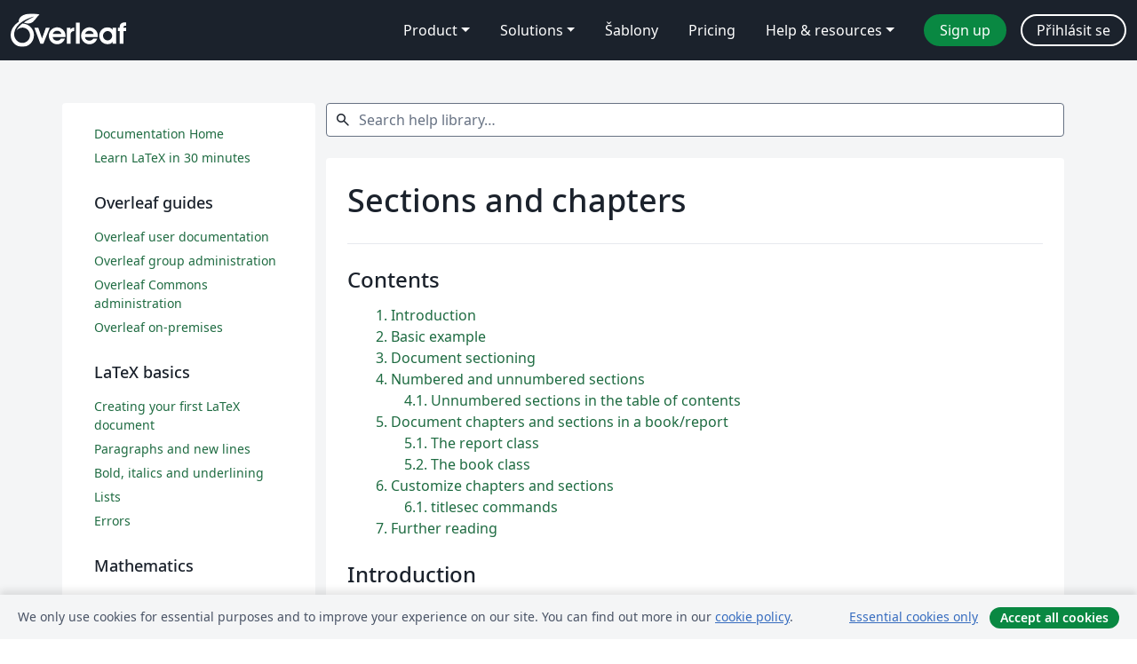

--- FILE ---
content_type: text/html; charset=utf-8
request_url: https://cs.overleaf.com/learn/latex/Sections_and_chapters
body_size: 20735
content:
<!DOCTYPE html><html lang="cs"><head><title translate="no">Sections and chapters - Overleaf, Online LaTeX editor</title><meta name="twitter:title" content="Sections and chapters"><meta name="og:title" content="Sections and chapters"><meta name="description" content="An online LaTeX editor that’s easy to use. No installation, real-time collaboration, version control, hundreds of LaTeX templates, and more."><meta itemprop="description" content="An online LaTeX editor that’s easy to use. No installation, real-time collaboration, version control, hundreds of LaTeX templates, and more."><meta itemprop="image" content="https://cdn.overleaf.com/img/ol-brand/overleaf_og_logo.png"><meta name="image" content="https://cdn.overleaf.com/img/ol-brand/overleaf_og_logo.png"><meta itemprop="name" content="Overleaf, the Online LaTeX Editor"><meta name="twitter:card" content="summary"><meta name="twitter:site" content="@overleaf"><meta name="twitter:description" content="An online LaTeX editor that’s easy to use. No installation, real-time collaboration, version control, hundreds of LaTeX templates, and more."><meta name="twitter:image" content="https://cdn.overleaf.com/img/ol-brand/overleaf_og_logo.png"><meta property="fb:app_id" content="400474170024644"><meta property="og:description" content="An online LaTeX editor that’s easy to use. No installation, real-time collaboration, version control, hundreds of LaTeX templates, and more."><meta property="og:image" content="https://cdn.overleaf.com/img/ol-brand/overleaf_og_logo.png"><meta property="og:type" content="website"><meta name="viewport" content="width=device-width, initial-scale=1.0, user-scalable=yes"><link rel="icon" sizes="32x32" href="https://cdn.overleaf.com/favicon-32x32.png"><link rel="icon" sizes="16x16" href="https://cdn.overleaf.com/favicon-16x16.png"><link rel="icon" href="https://cdn.overleaf.com/favicon.svg" type="image/svg+xml"><link rel="apple-touch-icon" href="https://cdn.overleaf.com/apple-touch-icon.png"><link rel="mask-icon" href="https://cdn.overleaf.com/mask-favicon.svg" color="#046530"><link rel="canonical" href="https://cs.overleaf.com/learn/latex/Sections_and_chapters"><link rel="manifest" href="https://cdn.overleaf.com/web.sitemanifest"><link rel="stylesheet" href="https://cdn.overleaf.com/stylesheets/main-style-11c476577f4ffdfc5803.css" id="main-stylesheet"><link rel="alternate" href="https://www.overleaf.com/learn/latex/Sections_and_chapters" hreflang="en"><link rel="alternate" href="https://cs.overleaf.com/learn/latex/Sections_and_chapters" hreflang="cs"><link rel="alternate" href="https://es.overleaf.com/learn/latex/Sections_and_chapters" hreflang="es"><link rel="alternate" href="https://pt.overleaf.com/learn/latex/Sections_and_chapters" hreflang="pt"><link rel="alternate" href="https://fr.overleaf.com/learn/latex/Sections_and_chapters" hreflang="fr"><link rel="alternate" href="https://de.overleaf.com/learn/latex/Sections_and_chapters" hreflang="de"><link rel="alternate" href="https://sv.overleaf.com/learn/latex/Sections_and_chapters" hreflang="sv"><link rel="alternate" href="https://tr.overleaf.com/learn/latex/Sections_and_chapters" hreflang="tr"><link rel="alternate" href="https://it.overleaf.com/learn/latex/Sections_and_chapters" hreflang="it"><link rel="alternate" href="https://cn.overleaf.com/learn/latex/Sections_and_chapters" hreflang="zh-CN"><link rel="alternate" href="https://no.overleaf.com/learn/latex/Sections_and_chapters" hreflang="no"><link rel="alternate" href="https://ru.overleaf.com/learn/latex/Sections_and_chapters" hreflang="ru"><link rel="alternate" href="https://da.overleaf.com/learn/latex/Sections_and_chapters" hreflang="da"><link rel="alternate" href="https://ko.overleaf.com/learn/latex/Sections_and_chapters" hreflang="ko"><link rel="alternate" href="https://ja.overleaf.com/learn/latex/Sections_and_chapters" hreflang="ja"><link rel="preload" href="https://cdn.overleaf.com/js/cs-json-28bbae7a346950d23772.js" as="script" nonce="a1WxiJpnAojJSLDUS6QVxw=="><script type="text/javascript" nonce="a1WxiJpnAojJSLDUS6QVxw==" id="ga-loader" data-ga-token="UA-112092690-1" data-ga-token-v4="G-RV4YBCCCWJ" data-cookie-domain=".overleaf.com" data-session-analytics-id="cfe5915f-c4ef-4213-8999-b5d5c06e430a">var gaSettings = document.querySelector('#ga-loader').dataset;
var gaid = gaSettings.gaTokenV4;
var gaToken = gaSettings.gaToken;
var cookieDomain = gaSettings.cookieDomain;
var sessionAnalyticsId = gaSettings.sessionAnalyticsId;
if(gaid) {
    var additionalGaConfig = sessionAnalyticsId ? { 'user_id': sessionAnalyticsId } : {};
    window.dataLayer = window.dataLayer || [];
    function gtag(){
        dataLayer.push(arguments);
    }
    gtag('js', new Date());
    gtag('config', gaid, { 'anonymize_ip': true, ...additionalGaConfig });
}
if (gaToken) {
    window.ga = window.ga || function () {
        (window.ga.q = window.ga.q || []).push(arguments);
    }, window.ga.l = 1 * new Date();
}
var loadGA = window.olLoadGA = function() {
    if (gaid) {
        var s = document.createElement('script');
        s.setAttribute('async', 'async');
        s.setAttribute('src', 'https://www.googletagmanager.com/gtag/js?id=' + gaid);
        document.querySelector('head').append(s);
    } 
    if (gaToken) {
        (function(i,s,o,g,r,a,m){i['GoogleAnalyticsObject']=r;i[r]=i[r]||function(){
        (i[r].q=i[r].q||[]).push(arguments)},i[r].l=1*new Date();a=s.createElement(o),
        m=s.getElementsByTagName(o)[0];a.async=1;a.src=g;m.parentNode.insertBefore(a,m)
        })(window,document,'script','//www.google-analytics.com/analytics.js','ga');
        ga('create', gaToken, cookieDomain.replace(/^\./, ""));
        ga('set', 'anonymizeIp', true);
        if (sessionAnalyticsId) {
            ga('set', 'userId', sessionAnalyticsId);
        }
        ga('send', 'pageview');
    }
};
// Check if consent given (features/cookie-banner)
var oaCookie = document.cookie.split('; ').find(function(cookie) {
    return cookie.startsWith('oa=');
});
if(oaCookie) {
    var oaCookieValue = oaCookie.split('=')[1];
    if(oaCookieValue === '1') {
        loadGA();
    }
}
</script><meta name="ol-csrfToken" content="UHDiB5sz-On56BONeb5FOTMo3wxUhEg4PZZ4"><meta name="ol-baseAssetPath" content="https://cdn.overleaf.com/"><meta name="ol-mathJaxPath" content="/js/libs/mathjax-3.2.2/es5/tex-svg-full.js"><meta name="ol-dictionariesRoot" content="/js/dictionaries/0.0.3/"><meta name="ol-usersEmail" content=""><meta name="ol-ab" data-type="json" content="{}"><meta name="ol-user_id"><meta name="ol-i18n" data-type="json" content="{&quot;currentLangCode&quot;:&quot;cs&quot;}"><meta name="ol-ExposedSettings" data-type="json" content="{&quot;isOverleaf&quot;:true,&quot;appName&quot;:&quot;Overleaf&quot;,&quot;adminEmail&quot;:&quot;support@overleaf.com&quot;,&quot;dropboxAppName&quot;:&quot;Overleaf&quot;,&quot;ieeeBrandId&quot;:15,&quot;hasAffiliationsFeature&quot;:true,&quot;hasSamlFeature&quot;:true,&quot;samlInitPath&quot;:&quot;/saml/ukamf/init&quot;,&quot;hasLinkUrlFeature&quot;:true,&quot;hasLinkedProjectFileFeature&quot;:true,&quot;hasLinkedProjectOutputFileFeature&quot;:true,&quot;siteUrl&quot;:&quot;https://www.overleaf.com&quot;,&quot;emailConfirmationDisabled&quot;:false,&quot;maxEntitiesPerProject&quot;:2000,&quot;maxUploadSize&quot;:52428800,&quot;projectUploadTimeout&quot;:120000,&quot;recaptchaSiteKey&quot;:&quot;6LebiTwUAAAAAMuPyjA4pDA4jxPxPe2K9_ndL74Q&quot;,&quot;recaptchaDisabled&quot;:{&quot;invite&quot;:true,&quot;login&quot;:false,&quot;passwordReset&quot;:false,&quot;register&quot;:false,&quot;addEmail&quot;:false},&quot;textExtensions&quot;:[&quot;tex&quot;,&quot;latex&quot;,&quot;sty&quot;,&quot;cls&quot;,&quot;bst&quot;,&quot;bib&quot;,&quot;bibtex&quot;,&quot;txt&quot;,&quot;tikz&quot;,&quot;mtx&quot;,&quot;rtex&quot;,&quot;md&quot;,&quot;asy&quot;,&quot;lbx&quot;,&quot;bbx&quot;,&quot;cbx&quot;,&quot;m&quot;,&quot;lco&quot;,&quot;dtx&quot;,&quot;ins&quot;,&quot;ist&quot;,&quot;def&quot;,&quot;clo&quot;,&quot;ldf&quot;,&quot;rmd&quot;,&quot;lua&quot;,&quot;gv&quot;,&quot;mf&quot;,&quot;yml&quot;,&quot;yaml&quot;,&quot;lhs&quot;,&quot;mk&quot;,&quot;xmpdata&quot;,&quot;cfg&quot;,&quot;rnw&quot;,&quot;ltx&quot;,&quot;inc&quot;],&quot;editableFilenames&quot;:[&quot;latexmkrc&quot;,&quot;.latexmkrc&quot;,&quot;makefile&quot;,&quot;gnumakefile&quot;],&quot;validRootDocExtensions&quot;:[&quot;tex&quot;,&quot;Rtex&quot;,&quot;ltx&quot;,&quot;Rnw&quot;],&quot;fileIgnorePattern&quot;:&quot;**/{{__MACOSX,.git,.texpadtmp,.R}{,/**},.!(latexmkrc),*.{dvi,aux,log,toc,out,pdfsync,synctex,synctex(busy),fdb_latexmk,fls,nlo,ind,glo,gls,glg,bbl,blg,doc,docx,gz,swp}}&quot;,&quot;sentryAllowedOriginRegex&quot;:&quot;^(https://[a-z]+\\\\.overleaf.com|https://cdn.overleaf.com|https://compiles.overleafusercontent.com)/&quot;,&quot;sentryDsn&quot;:&quot;https://4f0989f11cb54142a5c3d98b421b930a@app.getsentry.com/34706&quot;,&quot;sentryEnvironment&quot;:&quot;production&quot;,&quot;sentryRelease&quot;:&quot;015f94a8e277709ab4fec7736ac49c5ff2b7740d&quot;,&quot;hotjarId&quot;:&quot;5148484&quot;,&quot;hotjarVersion&quot;:&quot;6&quot;,&quot;enableSubscriptions&quot;:true,&quot;gaToken&quot;:&quot;UA-112092690-1&quot;,&quot;gaTokenV4&quot;:&quot;G-RV4YBCCCWJ&quot;,&quot;propensityId&quot;:&quot;propensity-001384&quot;,&quot;cookieDomain&quot;:&quot;.overleaf.com&quot;,&quot;templateLinks&quot;:[{&quot;name&quot;:&quot;Journal articles&quot;,&quot;url&quot;:&quot;/gallery/tagged/academic-journal&quot;,&quot;trackingKey&quot;:&quot;academic-journal&quot;},{&quot;name&quot;:&quot;Books&quot;,&quot;url&quot;:&quot;/gallery/tagged/book&quot;,&quot;trackingKey&quot;:&quot;book&quot;},{&quot;name&quot;:&quot;Formal letters&quot;,&quot;url&quot;:&quot;/gallery/tagged/formal-letter&quot;,&quot;trackingKey&quot;:&quot;formal-letter&quot;},{&quot;name&quot;:&quot;Assignments&quot;,&quot;url&quot;:&quot;/gallery/tagged/homework&quot;,&quot;trackingKey&quot;:&quot;homework-assignment&quot;},{&quot;name&quot;:&quot;Posters&quot;,&quot;url&quot;:&quot;/gallery/tagged/poster&quot;,&quot;trackingKey&quot;:&quot;poster&quot;},{&quot;name&quot;:&quot;Presentations&quot;,&quot;url&quot;:&quot;/gallery/tagged/presentation&quot;,&quot;trackingKey&quot;:&quot;presentation&quot;},{&quot;name&quot;:&quot;Reports&quot;,&quot;url&quot;:&quot;/gallery/tagged/report&quot;,&quot;trackingKey&quot;:&quot;lab-report&quot;},{&quot;name&quot;:&quot;CVs and résumés&quot;,&quot;url&quot;:&quot;/gallery/tagged/cv&quot;,&quot;trackingKey&quot;:&quot;cv&quot;},{&quot;name&quot;:&quot;Theses&quot;,&quot;url&quot;:&quot;/gallery/tagged/thesis&quot;,&quot;trackingKey&quot;:&quot;thesis&quot;},{&quot;name&quot;:&quot;view_all&quot;,&quot;url&quot;:&quot;/latex/templates&quot;,&quot;trackingKey&quot;:&quot;view-all&quot;}],&quot;labsEnabled&quot;:true,&quot;wikiEnabled&quot;:true,&quot;templatesEnabled&quot;:true,&quot;cioWriteKey&quot;:&quot;2530db5896ec00db632a&quot;,&quot;cioSiteId&quot;:&quot;6420c27bb72163938e7d&quot;,&quot;linkedInInsightsPartnerId&quot;:&quot;7472905&quot;}"><meta name="ol-splitTestVariants" data-type="json" content="{&quot;null-test-wiki&quot;:&quot;default&quot;}"><meta name="ol-splitTestInfo" data-type="json" content="{}"><meta name="ol-algolia" data-type="json" content="{&quot;appId&quot;:&quot;SK53GL4JLY&quot;,&quot;apiKey&quot;:&quot;9ac63d917afab223adbd2cd09ad0eb17&quot;,&quot;indexes&quot;:{&quot;wiki&quot;:&quot;learn-wiki&quot;,&quot;gallery&quot;:&quot;gallery-production&quot;}}"><meta name="ol-isManagedAccount" data-type="boolean"></head><body data-theme="default"><a class="skip-to-content" href="#main-content">Skip to content</a><nav class="navbar navbar-default navbar-main navbar-expand-lg" aria-label="Primary"><div class="container-fluid navbar-container"><div class="navbar-header"><a class="navbar-brand" href="/" aria-label="Overleaf"><div class="navbar-logo"></div></a></div><button class="navbar-toggler collapsed" id="navbar-toggle-btn" type="button" data-bs-toggle="collapse" data-bs-target="#navbar-main-collapse" aria-controls="navbar-main-collapse" aria-expanded="false" aria-label="Toggle Pro navigaci"><span class="material-symbols" aria-hidden="true" translate="no">menu</span></button><div class="navbar-collapse collapse" id="navbar-main-collapse"><ul class="nav navbar-nav navbar-right ms-auto" role="menubar"><!-- loop over header_extras--><li class="dropdown subdued" role="none"><button class="dropdown-toggle" aria-haspopup="true" aria-expanded="false" data-bs-toggle="dropdown" role="menuitem" event-tracking="menu-expand" event-tracking-mb="true" event-tracking-trigger="click" event-segmentation="{&quot;item&quot;:&quot;product&quot;,&quot;location&quot;:&quot;top-menu&quot;}">Product</button><ul class="dropdown-menu dropdown-menu-end" role="menu"><li role="none"><a class="dropdown-item" role="menuitem" href="/about/features-overview" event-tracking="menu-click" event-tracking-mb="true" event-tracking-trigger="click" event-segmentation='{"item":"premium-features","location":"top-menu"}'>Vlastnosti</a></li><li role="none"><a class="dropdown-item" role="menuitem" href="/about/ai-features" event-tracking="menu-click" event-tracking-mb="true" event-tracking-trigger="click" event-segmentation='{"item":"ai-features","location":"top-menu"}'>AI</a></li></ul></li><li class="dropdown subdued" role="none"><button class="dropdown-toggle" aria-haspopup="true" aria-expanded="false" data-bs-toggle="dropdown" role="menuitem" event-tracking="menu-expand" event-tracking-mb="true" event-tracking-trigger="click" event-segmentation="{&quot;item&quot;:&quot;solutions&quot;,&quot;location&quot;:&quot;top-menu&quot;}">Solutions</button><ul class="dropdown-menu dropdown-menu-end" role="menu"><li role="none"><a class="dropdown-item" role="menuitem" href="/for/enterprises" event-tracking="menu-click" event-tracking-mb="true" event-tracking-trigger="click" event-segmentation='{"item":"enterprises","location":"top-menu"}'>For business</a></li><li role="none"><a class="dropdown-item" role="menuitem" href="/for/universities" event-tracking="menu-click" event-tracking-mb="true" event-tracking-trigger="click" event-segmentation='{"item":"universities","location":"top-menu"}'>For universities</a></li><li role="none"><a class="dropdown-item" role="menuitem" href="/for/government" event-tracking="menu-click" event-tracking-mb="true" event-tracking-trigger="click" event-segmentation='{"item":"government","location":"top-menu"}'>For government</a></li><li role="none"><a class="dropdown-item" role="menuitem" href="/for/publishers" event-tracking="menu-click" event-tracking-mb="true" event-tracking-trigger="click" event-segmentation='{"item":"publishers","location":"top-menu"}'>For publishers</a></li><li role="none"><a class="dropdown-item" role="menuitem" href="/about/customer-stories" event-tracking="menu-click" event-tracking-mb="true" event-tracking-trigger="click" event-segmentation='{"item":"customer-stories","location":"top-menu"}'>Customer stories</a></li></ul></li><li class="subdued" role="none"><a class="nav-link subdued" role="menuitem" href="/latex/templates" event-tracking="menu-click" event-tracking-mb="true" event-tracking-trigger="click" event-segmentation='{"item":"templates","location":"top-menu"}'>Šablony</a></li><li class="subdued" role="none"><a class="nav-link subdued" role="menuitem" href="/user/subscription/plans" event-tracking="menu-click" event-tracking-mb="true" event-tracking-trigger="click" event-segmentation='{"item":"pricing","location":"top-menu"}'>Pricing</a></li><li class="dropdown subdued nav-item-help" role="none"><button class="dropdown-toggle" aria-haspopup="true" aria-expanded="false" data-bs-toggle="dropdown" role="menuitem" event-tracking="menu-expand" event-tracking-mb="true" event-tracking-trigger="click" event-segmentation="{&quot;item&quot;:&quot;help-and-resources&quot;,&quot;location&quot;:&quot;top-menu&quot;}">Help & resources</button><ul class="dropdown-menu dropdown-menu-end" role="menu"><li role="none"><a class="dropdown-item" role="menuitem" href="/learn" event-tracking="menu-click" event-tracking-mb="true" event-tracking-trigger="click" event-segmentation='{"item":"learn","location":"top-menu"}'>Dokumentace</a></li><li role="none"><a class="dropdown-item" role="menuitem" href="/for/community/resources" event-tracking="menu-click" event-tracking-mb="true" event-tracking-trigger="click" event-segmentation='{"item":"help-guides","location":"top-menu"}'>Help guides</a></li><li role="none"><a class="dropdown-item" role="menuitem" href="/about/why-latex" event-tracking="menu-click" event-tracking-mb="true" event-tracking-trigger="click" event-segmentation='{"item":"why-latex","location":"top-menu"}'>Why LaTeX?</a></li><li role="none"><a class="dropdown-item" role="menuitem" href="/blog" event-tracking="menu-click" event-tracking-mb="true" event-tracking-trigger="click" event-segmentation='{"item":"blog","location":"top-menu"}'>Blog</a></li><li role="none"><a class="dropdown-item" role="menuitem" data-ol-open-contact-form-modal="contact-us" data-bs-target="#contactUsModal" href data-bs-toggle="modal" event-tracking="menu-click" event-tracking-mb="true" event-tracking-trigger="click" event-segmentation='{"item":"contact","location":"top-menu"}'><span>Kontaktujte nás</span></a></li></ul></li><!-- logged out--><!-- register link--><li class="primary" role="none"><a class="nav-link" role="menuitem" href="/register" event-tracking="menu-click" event-tracking-action="clicked" event-tracking-trigger="click" event-tracking-mb="true" event-segmentation='{"page":"/learn/latex/Sections_and_chapters","item":"register","location":"top-menu"}'>Sign up</a></li><!-- login link--><li role="none"><a class="nav-link" role="menuitem" href="/login" event-tracking="menu-click" event-tracking-action="clicked" event-tracking-trigger="click" event-tracking-mb="true" event-segmentation='{"page":"/learn/latex/Sections_and_chapters","item":"login","location":"top-menu"}'>Přihlásit se</a></li><!-- projects link and account menu--></ul></div></div></nav><div class="content content-page content-alt"><div class="container wiki"><div class="row row-spaced-large"><div class="col-12 col-md-9 order-md-5 page"><search class="wiki"><form class="project-search form-horizontal" role="search" data-ol-faq-search><div class="form-group has-feedback has-feedback-left"><div class="col-12"><div class="form-control-wrapper"><label class="visually-hidden" for="search-help-library">Search help library…</label><span class="form-control-start-icon"><span class="material-symbols form-control-feedback-left" aria-hidden="true" translate="no">search</span></span><input class="form-control form-control-offset-start form-control-offset-end" id="search-help-library" type="text" placeholder="Search help library…" data-ol-search-input><span class="form-control-end-icon"><button class="form-control-search-clear-btn" type="button" hidden data-ol-clear-search aria-label="clear search"><span class="material-symbols" aria-hidden="true" translate="no">clear</span></button></span></div></div></div><div class="row" role="region" aria-label="search results"><div class="col-12"><div data-ol-search-results-wrapper><span class="visually-hidden" aria-live="polite" data-ol-search-sr-help-message></span><div data-ol-search-results></div></div><div class="row-spaced-small search-result card" hidden data-ol-search-no-results><div class="card-body"><p>No Search Results</p></div></div></div></div></form></search><main class="card row-spaced" id="main-content"><div class="card-body"><div class="page-header"><h1>Sections and chapters</h1></div><div data-ol-mathjax><div><div class="mw-parser-output"><div id="toc" class="toc" role="navigation" aria-labelledby="mw-toc-heading"><input type="checkbox" role="button" id="toctogglecheckbox" class="toctogglecheckbox" style="display:none" /><div class="toctitle" lang="en" dir="ltr"><h2 id="mw-toc-heading">Contents</h2><span class="toctogglespan"><label class="toctogglelabel" for="toctogglecheckbox"></label></span></div>
<ul>
<li class="toclevel-1 tocsection-1"><a href="#Introduction"><span class="tocnumber">1</span> <span class="toctext">Introduction</span></a></li>
<li class="toclevel-1 tocsection-2"><a href="#Basic_example"><span class="tocnumber">2</span> <span class="toctext">Basic example</span></a></li>
<li class="toclevel-1 tocsection-3"><a href="#Document_sectioning"><span class="tocnumber">3</span> <span class="toctext">Document sectioning</span></a></li>
<li class="toclevel-1 tocsection-4"><a href="#Numbered_and_unnumbered_sections"><span class="tocnumber">4</span> <span class="toctext">Numbered and unnumbered sections</span></a>
<ul>
<li class="toclevel-2 tocsection-5"><a href="#Unnumbered_sections_in_the_table_of_contents"><span class="tocnumber">4.1</span> <span class="toctext">Unnumbered sections in the table of contents</span></a></li>
</ul>
</li>
<li class="toclevel-1 tocsection-6"><a href="#Document_chapters_and_sections_in_a_book/report"><span class="tocnumber">5</span> <span class="toctext">Document chapters and sections in a book/report</span></a>
<ul>
<li class="toclevel-2 tocsection-7"><a href="#The_report_class"><span class="tocnumber">5.1</span> <span class="toctext">The report class</span></a></li>
<li class="toclevel-2 tocsection-8"><a href="#The_book_class"><span class="tocnumber">5.2</span> <span class="toctext">The book class</span></a></li>
</ul>
</li>
<li class="toclevel-1 tocsection-9"><a href="#Customize_chapters_and_sections"><span class="tocnumber">6</span> <span class="toctext">Customize chapters and sections</span></a>
<ul>
<li class="toclevel-2 tocsection-10"><a href="#titlesec_commands"><span class="tocnumber">6.1</span> <span class="toctext">titlesec commands</span></a></li>
</ul>
</li>
<li class="toclevel-1 tocsection-11"><a href="#Further_reading"><span class="tocnumber">7</span> <span class="toctext">Further reading</span></a></li>
</ul>
</div>

<h2><span class="mw-headline" id="Introduction">Introduction</span></h2>
<p>Documents usually have some form of “logical structure”: division into chapters, sections, sub-sections etc. to organize their content. LaTeX supports the creation of a document structure and also enables customization of sectioning and numbering. The commands available to organize a document depend on the document class being used, although the simplest form of organization, sectioning, is available in all formats.
</p>
<h2><span class="mw-headline" id="Basic_example">Basic example</span></h2>
<p>Let’s begin with a basic example to demonstrate the <code>\section{<em>section title</em>}</code> command, which marks the beginning of a new section called <code><em>section title</em></code>. Section numbering is automatic and can be customized, or disabled.
</p>
<p class="mw-empty-elt"></p><div class="example">
<div class="code">
<div class="mw-highlight mw-highlight-lang-latex mw-content-ltr" dir="ltr"><pre><span></span><span class="k">\documentclass</span><span class="nb">{</span>article<span class="nb">}</span>
<span class="k">\usepackage</span><span class="nb">{</span>blindtext<span class="nb">}</span>

<span class="k">\title</span><span class="nb">{</span>Sections and Chapters<span class="nb">}</span>
<span class="k">\author</span><span class="nb">{</span>Overleaf<span class="nb">}</span>
<span class="k">\date</span><span class="nb">{</span><span class="k">\today</span><span class="nb">}</span>

<span class="k">\begin</span><span class="nb">{</span>document<span class="nb">}</span>
<span class="k">\maketitle</span>
<span class="k">\section</span><span class="nb">{</span>Introduction<span class="nb">}</span>

This is the first section.

<span class="k">\blindtext</span>

<span class="k">\section</span><span class="nb">{</span>Second Section<span class="nb">}</span>
This is the second section

<span class="k">\blindtext</span>
<span class="k">\end</span><span class="nb">{</span>document<span class="nb">}</span>
</pre></div>
</div>
</div>

<p><a class="open-in-overleaf" target="_blank" href="https://www.overleaf.com/docs?engine=pdflatex
&amp;snip_name=Basic+document+structure+example
&amp;snip=%5Cdocumentclass%7Barticle%7D%0A%5Cusepackage%7Bblindtext%7D%0A%0A%5Ctitle%7BSections+and+Chapters%7D%0A%5Cauthor%7BOverleaf%7D%0A%5Cdate%7B%5Ctoday%7D%0A%0A%5Cbegin%7Bdocument%7D%0A%5Cmaketitle%0A%5Csection%7BIntroduction%7D%0A%0AThis+is+the+first+section.%0A%0A%5Cblindtext%0A%0A%5Csection%7BSecond+Section%7D%0AThis+is+the+second+section%0A%0A%5Cblindtext%0A%5Cend%7Bdocument%7D"><i class="fa fa-share"></i> Open this example in Overleaf.</a>
</p><p class="mw-empty-elt"></p>
<p><br />
This example produces the following output:
</p><p><img alt="Sections and chapters example" src="https://sharelatex-wiki-cdn-671420.c.cdn77.org/learn-scripts/images/b/b8/OLV2SectionsChaptersEx1.png" decoding="async" width="600" height="769" />
</p>
<h2><span class="mw-headline" id="Document_sectioning">Document sectioning</span></h2>
<p>LaTeX can organize, number, and index chapters and sections of document. There are up to 7 levels of depth for defining sections depending on the document class:
</p>
<table class="wikitable">
<tbody><tr>
<td>-1</td>
<td><code>\part{part}</code>
</td></tr>
<tr>
<td>0</td>
<td><code>\chapter{chapter}</code>
</td></tr>
<tr>
<td>1</td>
<td><code>\section{section}</code>
</td></tr>
<tr>
<td>2</td>
<td><code>\subsection{subsection}</code>
</td></tr>
<tr>
<td>3</td>
<td><code>\subsubsection{subsubsection}</code>
</td></tr>
<tr>
<td>4</td>
<td><code>\paragraph{paragraph}</code>
</td></tr>
<tr>
<td>5</td>
<td><code>\subparagraph{subparagraph}</code>
</td></tr></tbody></table>
<p>Usually, <code>\section</code> is the top-level document command in most documents. However, in reports or books, and similar long documents, this would be <code>\chapter</code> or <code>\part</code>.
</p>
<h2><span class="mw-headline" id="Numbered_and_unnumbered_sections">Numbered and unnumbered sections</span></h2>
<p>To get an unnumbered chapter, section, subsection, etc. add an asterisk (<code>*</code>) at the end of the command, before the opening curly brace. These will not go into the table of contents. Here is our first example (above) but this time using <code>\section*</code> instead of <code>\section</code>: 
</p>
<p class="mw-empty-elt"></p><div class="example">
<div class="code">
<div class="mw-highlight mw-highlight-lang-latex mw-content-ltr" dir="ltr"><pre><span></span><span class="k">\documentclass</span><span class="nb">{</span>article<span class="nb">}</span>
<span class="k">\usepackage</span><span class="nb">{</span>blindtext<span class="nb">}</span>

<span class="k">\title</span><span class="nb">{</span>Sections and Chapters<span class="nb">}</span>
<span class="k">\author</span><span class="nb">{</span>Overleaf<span class="nb">}</span>
<span class="k">\date</span><span class="nb">{</span><span class="k">\today</span><span class="nb">}</span>

<span class="k">\begin</span><span class="nb">{</span>document<span class="nb">}</span>
<span class="k">\maketitle</span>
<span class="k">\section*</span><span class="nb">{</span>Introduction<span class="nb">}</span>

This is the first section.

<span class="k">\blindtext</span>

<span class="k">\section*</span><span class="nb">{</span>Second Section<span class="nb">}</span>
This is the second section

<span class="k">\blindtext</span>
<span class="k">\end</span><span class="nb">{</span>document<span class="nb">}</span>
</pre></div>
</div>
</div>

<p><a class="open-in-overleaf" target="_blank" href="https://www.overleaf.com/docs?engine=pdflatex
&amp;snip_name=Example+with+unnumbered+sections
&amp;snip=%5Cdocumentclass%7Barticle%7D%0A%5Cusepackage%7Bblindtext%7D%0A%0A%5Ctitle%7BSections+and+Chapters%7D%0A%5Cauthor%7BOverleaf%7D%0A%5Cdate%7B%5Ctoday%7D%0A%0A%5Cbegin%7Bdocument%7D%0A%5Cmaketitle%0A%5Csection%2A%7BIntroduction%7D%0A%0AThis+is+the+first+section.%0A%0A%5Cblindtext%0A%0A%5Csection%2A%7BSecond+Section%7D%0AThis+is+the+second+section%0A%0A%5Cblindtext%0A%5Cend%7Bdocument%7D"><i class="fa fa-share"></i> Open this example in Overleaf.</a>
</p><p class="mw-empty-elt"></p>
<p><br />
This example produces the following output:
</p><p><img alt="Example of unnumbered sections" src="https://sharelatex-wiki-cdn-671420.c.cdn77.org/learn-scripts/images/9/97/OLV2SectionsChaptersEx2.png" decoding="async" width="600" height="767" />
</p>
<h3><span class="mw-headline" id="Unnumbered_sections_in_the_table_of_contents">Unnumbered sections in the table of contents</span></h3>
<p>To add an unnumbered section to the table of contents, use the <code>\addcontentsline</code> command like this: 
</p>
<div class="example">
<div class="code">
<div class="mw-highlight mw-highlight-lang-latex mw-content-ltr" dir="ltr"><pre><span></span><span class="k">\addcontentsline</span><span class="nb">{</span>toc<span class="nb">}{</span>section<span class="nb">}{</span>Title of the section<span class="nb">}</span>
</pre></div>
</div>
</div>
<p>Here is an example using <code>\addcontentsline</code> but see the article <a href="/learn/latex/Table_of_contents" title="Table of contents">Table of contents</a> for further information and examples.
</p>
<p class="mw-empty-elt"></p><div class="example">
<div class="code">
<div class="mw-highlight mw-highlight-lang-latex mw-content-ltr" dir="ltr"><pre><span></span><span class="k">\documentclass</span><span class="nb">{</span>article<span class="nb">}</span>
<span class="k">\title</span><span class="nb">{</span>Sections and Chapters<span class="nb">}</span>
<span class="k">\author</span><span class="nb">{</span>Overleaf<span class="nb">}</span>
<span class="k">\date</span><span class="nb">{</span><span class="k">\today</span><span class="nb">}</span>

<span class="k">\begin</span><span class="nb">{</span>document<span class="nb">}</span>
<span class="k">\maketitle</span>
<span class="k">\tableofcontents</span>

<span class="k">\newcommand\shortlorem</span><span class="nb">{</span>Lorem ipsum dolor sit amet, consectetur adipiscing elit, sed do eiusmod tempor incididunt ut labore et dolore magna aliqua. Ut enim ad minim veniam, quis nostrud exercitation ullamco laboris nisi ut aliquip ex ea commodo consequat.<span class="nb">}</span>

<span class="k">\section</span><span class="nb">{</span>Introduction<span class="nb">}</span>
This is the first section (numbered).

<span class="k">\shortlorem</span>
<span class="k">\addcontentsline</span><span class="nb">{</span>toc<span class="nb">}{</span>section<span class="nb">}{</span>Unnumbered Section<span class="nb">}</span>
<span class="k">\section*</span><span class="nb">{</span>Unnumbered Section<span class="nb">}</span>
An unnumbered section

<span class="k">\shortlorem</span>

<span class="k">\section</span><span class="nb">{</span>Second section<span class="nb">}</span>
The second numbered section.

<span class="k">\shortlorem</span>
<span class="k">\end</span><span class="nb">{</span>document<span class="nb">}</span>
</pre></div>
</div>
</div>

<p><a class="open-in-overleaf" target="_blank" href="https://www.overleaf.com/docs?engine=pdflatex
&amp;snip_name=Example+of+unnumbered+sections+in+the+TOC
&amp;snip=%5Cdocumentclass%7Barticle%7D%0A%5Ctitle%7BSections+and+Chapters%7D%0A%5Cauthor%7BOverleaf%7D%0A%5Cdate%7B%5Ctoday%7D%0A%0A%5Cbegin%7Bdocument%7D%0A%5Cmaketitle%0A%5Ctableofcontents%0A%0A%5Cnewcommand%5Cshortlorem%7BLorem+ipsum+dolor+sit+amet%2C+consectetur+adipiscing+elit%2C+sed+do+eiusmod+tempor+incididunt+ut+labore+et+dolore+magna+aliqua.+Ut+enim+ad+minim+veniam%2C+quis+nostrud+exercitation+ullamco+laboris+nisi+ut+aliquip+ex+ea+commodo+consequat.%7D%0A%0A%5Csection%7BIntroduction%7D%0AThis+is+the+first+section+%28numbered%29.%0A%0A%5Cshortlorem%0A%5Caddcontentsline%7Btoc%7D%7Bsection%7D%7BUnnumbered+Section%7D%0A%5Csection%2A%7BUnnumbered+Section%7D%0AAn+unnumbered+section%0A%0A%5Cshortlorem%0A%0A%5Csection%7BSecond+section%7D%0AThe+second+numbered+section.%0A%0A%5Cshortlorem%0A%5Cend%7Bdocument%7D"><i class="fa fa-share"></i> Open this example in Overleaf.</a>
</p><p class="mw-empty-elt"></p>
<p><br />
This example produces the following output:
</p><p><img alt="Unnumbered sections in the TOC" src="https://sharelatex-wiki-cdn-671420.c.cdn77.org/learn-scripts/images/5/58/OLV2SectionsChaptersEx3.png" decoding="async" width="600" height="769" />
</p>
<h2><span id="Document_chapters_and_sections_in_a_book.2Freport"></span><span class="mw-headline" id="Document_chapters_and_sections_in_a_book/report">Document chapters and sections in a book/report</span></h2>
<p>As mentioned before, <code>\chapter</code> can be used in books and reports.
</p>
<h3><span class="mw-headline" id="The_report_class">The <code>report</code> class</span></h3>
<p>Below you can see an example <code>report</code> using text taken the Overleaf article <a rel="nofollow" class="external text" href="https://www.overleaf.com/learn/latex/Articles/An_Introduction_to_LuaTeX_(Part_1):_What_is_it%E2%80%94and_what_makes_it_so_different%3F">An Introduction to LuaTeX (Part 1): What is it—and what makes it so different?</a>
</p>
<p class="mw-empty-elt"></p><div class="example">
<div class="code">
<div class="mw-highlight mw-highlight-lang-latex mw-content-ltr" dir="ltr"><pre><span></span><span class="k">\documentclass</span><span class="nb">{</span>report<span class="nb">}</span>
<span class="k">\title</span><span class="nb">{</span>Sections and Chapters<span class="nb">}</span>
<span class="k">\author</span><span class="nb">{</span>Overleaf<span class="nb">}</span>
<span class="k">\date</span><span class="nb">{</span><span class="k">\today</span><span class="nb">}</span>
<span class="k">\begin</span><span class="nb">{</span>document<span class="nb">}</span>
<span class="k">\maketitle</span>
<span class="k">\tableofcontents</span>
<span class="k">\chapter</span><span class="nb">{</span>An Introduction to Lua<span class="k">\TeX</span><span class="nb">}</span>

<span class="k">\section</span><span class="nb">{</span>What is it—and what makes it so different?<span class="nb">}</span>
Lua<span class="k">\TeX</span><span class="nb">{}</span> is a <span class="k">\textit</span><span class="nb">{</span>toolkit<span class="nb">}</span>—it contains sophisticated software tools and components with which you can construct (typeset) a wide range of documents. The sub-title of this article also poses two questions about Lua<span class="k">\TeX</span>: What is it—and what makes it so different? The answer to “What is it?” may seem obvious: “It’s a <span class="k">\TeX</span><span class="nb">{}</span> typesetting engine!” Indeed it is, but a broader view, and one to which this author subscribes, is that Lua<span class="k">\TeX</span><span class="nb">{}</span> is an extremely versatile <span class="k">\TeX</span>-based document construction and engineering system.

<span class="k">\subsection</span><span class="nb">{</span>Explaining Lua<span class="k">\TeX</span>: Where to start?<span class="nb">}</span>
The goal of this first article on Lua<span class="k">\TeX</span><span class="nb">{}</span> is to offer a context for understanding what this TeX engine provides and why/how its design enables users to build/design/create a wide range of solutions to complex typesetting and design problems—perhaps also offering some degree of “future proofing” 

<span class="k">\chapter</span><span class="nb">{</span>Lua<span class="k">\TeX</span>: Background and history<span class="nb">}</span>
<span class="k">\section</span><span class="nb">{</span>Introduction<span class="nb">}</span>
Lua<span class="k">\TeX</span><span class="nb">{}</span> is, in <span class="k">\TeX</span><span class="nb">{}</span> terms, “the new kid on the block” despite having been in active development for over 10 years.

<span class="k">\subsection</span><span class="nb">{</span>Lua<span class="k">\TeX</span>: Opening up <span class="k">\TeX</span>’s “black box”<span class="nb">}</span>
Knuth’s original <span class="k">\TeX</span><span class="nb">{}</span> program is the common ancestor of all modern <span class="k">\TeX</span><span class="nb">{}</span> engines in use today and Lua<span class="k">\TeX</span><span class="nb">{}</span> is, in effect, the latest evolutionary step: derived from the pdf<span class="k">\TeX</span><span class="nb">{}</span> program but with the addition of some powerful software components which bring a great deal of extra functionality.
<span class="k">\end</span><span class="nb">{</span>document<span class="nb">}</span>
</pre></div>
</div>
</div>

<p><a class="open-in-overleaf" target="_blank" href="https://www.overleaf.com/docs?engine=lualatex
&amp;snip_name=Example+of+a+LaTeX+report
&amp;snip=%5Cdocumentclass%7Breport%7D%0A%5Ctitle%7BSections+and+Chapters%7D%0A%5Cauthor%7BOverleaf%7D%0A%5Cdate%7B%5Ctoday%7D%0A%5Cbegin%7Bdocument%7D%0A%5Cmaketitle%0A%5Ctableofcontents%0A%5Cchapter%7BAn+Introduction+to+Lua%5CTeX%7D%0A%0A%5Csection%7BWhat+is+it%E2%80%94and+what+makes+it+so+different%3F%7D%0ALua%5CTeX%7B%7D+is+a+%5Ctextit%7Btoolkit%7D%E2%80%94it+contains+sophisticated+software+tools+and+components+with+which+you+can+construct+%28typeset%29+a+wide+range+of+documents.+The+sub-title+of+this+article+also+poses+two+questions+about+Lua%5CTeX%3A+What+is+it%E2%80%94and+what+makes+it+so+different%3F+The+answer+to+%E2%80%9CWhat+is+it%3F%E2%80%9D+may+seem+obvious%3A+%E2%80%9CIt%E2%80%99s+a+%5CTeX%7B%7D+typesetting+engine%21%E2%80%9D+Indeed+it+is%2C+but+a+broader+view%2C+and+one+to+which+this+author+subscribes%2C+is+that+Lua%5CTeX%7B%7D+is+an+extremely+versatile+%5CTeX-based+document+construction+and+engineering+system.%0A%0A%5Csubsection%7BExplaining+Lua%5CTeX%3A+Where+to+start%3F%7D%0AThe+goal+of+this+first+article+on+Lua%5CTeX%7B%7D+is+to+offer+a+context+for+understanding+what+this+TeX+engine+provides+and+why%2Fhow+its+design+enables+users+to+build%2Fdesign%2Fcreate+a+wide+range+of+solutions+to+complex+typesetting+and+design+problems%E2%80%94perhaps+also+offering+some+degree+of+%E2%80%9Cfuture+proofing%E2%80%9D+%0A%0A%5Cchapter%7BLua%5CTeX%3A+Background+and+history%7D%0A%5Csection%7BIntroduction%7D%0ALua%5CTeX%7B%7D+is%2C+in+%5CTeX%7B%7D+terms%2C+%E2%80%9Cthe+new+kid+on+the+block%E2%80%9D+despite+having+been+in+active+development+for+over+10+years.%0A%0A%5Csubsection%7BLua%5CTeX%3A+Opening+up+%5CTeX%E2%80%99s+%E2%80%9Cblack+box%E2%80%9D%7D%0AKnuth%E2%80%99s+original+%5CTeX%7B%7D+program+is+the+common+ancestor+of+all+modern+%5CTeX%7B%7D+engines+in+use+today+and+Lua%5CTeX%7B%7D+is%2C+in+effect%2C+the+latest+evolutionary+step%3A+derived+from+the+pdf%5CTeX%7B%7D+program+but+with+the+addition+of+some+powerful+software+components+which+bring+a+great+deal+of+extra+functionality.%0A%5Cend%7Bdocument%7D"><i class="fa fa-share"></i> Open this example in Overleaf (using <code>lualatex</code>)</a>
</p><p class="mw-empty-elt"></p>
<p>This example produces the following output—here we show pages 2–4, where the page images have been overlapped to ease presentation:
</p><p><img alt="A typical LaTeX report" src="https://sharelatex-wiki-cdn-671420.c.cdn77.org/learn-scripts/images/7/76/ReportMultiPage.png" decoding="async" width="800" height="1380" />
</p>
<h3><span class="mw-headline" id="The_book_class">The <code>book</code> class</span></h3>
<p>The following example reproduces text from the <code>report</code> example but with <code>\documentclass{book}</code>, containing parts, chapters, sections, subsections and sub-subsections. If you open the example in Overleaf you should see that sub-subsections produced by <code>\subsubsection</code> are <em>not</em> numbered. That is by design of the <code>book</code> class: if you want to change this behavior, add the following command to your document preamble:
</p>
<div class="example">
<div class="div">
<div class="mw-highlight mw-highlight-lang-latex mw-content-ltr" dir="ltr"><pre><span></span><span class="k">\setcounter</span><span class="nb">{</span>secnumdepth<span class="nb">}{</span>3<span class="nb">}</span>
</pre></div>
</div>
</div>
<p class="mw-empty-elt"></p><div class="example">
<div class="code">
<div class="mw-highlight mw-highlight-lang-latex mw-content-ltr" dir="ltr"><pre><span></span><span class="k">\documentclass</span><span class="nb">{</span>book<span class="nb">}</span>
<span class="k">\title</span><span class="nb">{</span>Sections and Chapters<span class="nb">}</span>
<span class="k">\author</span><span class="nb">{</span>Overleaf<span class="nb">}</span>
<span class="k">\date</span><span class="nb">{</span><span class="k">\today</span><span class="nb">}</span>
<span class="k">\begin</span><span class="nb">{</span>document<span class="nb">}</span>
<span class="k">\maketitle</span>
<span class="k">\tableofcontents</span>
<span class="k">\part</span><span class="nb">{</span>History of Lua<span class="k">\TeX</span><span class="nb">}</span>

<span class="k">\chapter</span><span class="nb">{</span>An Introduction to Lua<span class="k">\TeX</span><span class="nb">}</span>

<span class="k">\section</span><span class="nb">{</span>What is it—and what makes it so different?<span class="nb">}</span>
Lua<span class="k">\TeX</span><span class="nb">{}</span> is a <span class="k">\textit</span><span class="nb">{</span>toolkit<span class="nb">}</span>—it contains sophisticated software tools and components with which you can construct (typeset) a wide range of documents. The sub-title of this article also poses two questions about Lua<span class="k">\TeX</span>: What is it—and what makes it so different? The answer to “What is it?” may seem obvious: “It’s a <span class="k">\TeX</span><span class="nb">{}</span> typesetting engine!” Indeed it is, but a broader view, and one to which this author subscribes, is that Lua<span class="k">\TeX</span><span class="nb">{}</span> is an extremely versatile <span class="k">\TeX</span>-based document construction and engineering system.

<span class="k">\subsection</span><span class="nb">{</span>Explaining Lua<span class="k">\TeX</span>: Where to start?<span class="nb">}</span>
The goal of this first article on Lua<span class="k">\TeX</span><span class="nb">{}</span> is to offer a context for understanding what this TeX engine provides and why/how its design enables users to build/design/create a wide range of solutions to complex typesetting and design problems—perhaps also offering some degree of “future proofing” 

<span class="k">\chapter</span><span class="nb">{</span>Lua<span class="k">\TeX</span>: Background and history<span class="nb">}</span>
<span class="k">\section</span><span class="nb">{</span>Introduction<span class="nb">}</span>
Lua<span class="k">\TeX</span><span class="nb">{}</span> is, in <span class="k">\TeX</span><span class="nb">{}</span> terms, “the new kid on the block” despite having been in active development for over 10 years.

<span class="k">\subsection</span><span class="nb">{</span>Lua<span class="k">\TeX</span>: Opening up <span class="k">\TeX</span>’s “black box”<span class="nb">}</span>
Knuth’s original <span class="k">\TeX</span><span class="nb">{}</span> program is the common ancestor of all modern <span class="k">\TeX</span><span class="nb">{}</span> engines in use today and Lua<span class="k">\TeX</span><span class="nb">{}</span> is, in effect, the latest evolutionary step: derived from the pdf<span class="k">\TeX</span><span class="nb">{}</span> program but with the addition of some powerful software components which bring a great deal of extra functionality.

<span class="k">\subsubsection</span><span class="nb">{</span>How Lua<span class="k">\TeX</span><span class="nb">{}</span> processes <span class="k">\texttt</span><span class="nb">{</span><span class="k">\string\directlua</span><span class="nb">}</span>: A first look<span class="nb">}</span>
The ⟨code⟩ provided to <span class="k">\verb</span>|<span class="k">\directlua</span><span class="nb">{</span>&lt;code&gt;<span class="nb">}</span>| is first converted to tokens using the processes and calculations discussed above; that sequence of tokens is stored in a token list.
<span class="k">\end</span><span class="nb">{</span>document<span class="nb">}</span>
</pre></div>
</div>
</div>

<p><a class="open-in-overleaf" target="_blank" href="https://www.overleaf.com/docs?engine=lualatex
&amp;snip_name=Example+of+a+LaTeX+book
&amp;snip=%5Cdocumentclass%7Bbook%7D%0A%5Ctitle%7BSections+and+Chapters%7D%0A%5Cauthor%7BOverleaf%7D%0A%5Cdate%7B%5Ctoday%7D%0A%5Cbegin%7Bdocument%7D%0A%5Cmaketitle%0A%5Ctableofcontents%0A%5Cpart%7BHistory+of+Lua%5CTeX%7D%0A%0A%5Cchapter%7BAn+Introduction+to+Lua%5CTeX%7D%0A%0A%5Csection%7BWhat+is+it%E2%80%94and+what+makes+it+so+different%3F%7D%0ALua%5CTeX%7B%7D+is+a+%5Ctextit%7Btoolkit%7D%E2%80%94it+contains+sophisticated+software+tools+and+components+with+which+you+can+construct+%28typeset%29+a+wide+range+of+documents.+The+sub-title+of+this+article+also+poses+two+questions+about+Lua%5CTeX%3A+What+is+it%E2%80%94and+what+makes+it+so+different%3F+The+answer+to+%E2%80%9CWhat+is+it%3F%E2%80%9D+may+seem+obvious%3A+%E2%80%9CIt%E2%80%99s+a+%5CTeX%7B%7D+typesetting+engine%21%E2%80%9D+Indeed+it+is%2C+but+a+broader+view%2C+and+one+to+which+this+author+subscribes%2C+is+that+Lua%5CTeX%7B%7D+is+an+extremely+versatile+%5CTeX-based+document+construction+and+engineering+system.%0A%0A%5Csubsection%7BExplaining+Lua%5CTeX%3A+Where+to+start%3F%7D%0AThe+goal+of+this+first+article+on+Lua%5CTeX%7B%7D+is+to+offer+a+context+for+understanding+what+this+TeX+engine+provides+and+why%2Fhow+its+design+enables+users+to+build%2Fdesign%2Fcreate+a+wide+range+of+solutions+to+complex+typesetting+and+design+problems%E2%80%94perhaps+also+offering+some+degree+of+%E2%80%9Cfuture+proofing%E2%80%9D+%0A%0A%5Cchapter%7BLua%5CTeX%3A+Background+and+history%7D%0A%5Csection%7BIntroduction%7D%0ALua%5CTeX%7B%7D+is%2C+in+%5CTeX%7B%7D+terms%2C+%E2%80%9Cthe+new+kid+on+the+block%E2%80%9D+despite+having+been+in+active+development+for+over+10+years.%0A%0A%5Csubsection%7BLua%5CTeX%3A+Opening+up+%5CTeX%E2%80%99s+%E2%80%9Cblack+box%E2%80%9D%7D%0AKnuth%E2%80%99s+original+%5CTeX%7B%7D+program+is+the+common+ancestor+of+all+modern+%5CTeX%7B%7D+engines+in+use+today+and+Lua%5CTeX%7B%7D+is%2C+in+effect%2C+the+latest+evolutionary+step%3A+derived+from+the+pdf%5CTeX%7B%7D+program+but+with+the+addition+of+some+powerful+software+components+which+bring+a+great+deal+of+extra+functionality.%0A%0A%5Csubsubsection%7BHow+Lua%5CTeX%7B%7D+processes+%5Ctexttt%7B%5Cstring%5Cdirectlua%7D%3A+A+first+look%7D%0AThe+%E2%9F%A8code%E2%9F%A9+provided+to+%5Cverb%7C%5Cdirectlua%7B%3Ccode%3E%7D%7C+is+first+converted+to+tokens+using+the+processes+and+calculations+discussed+above%3B+that+sequence+of+tokens+is+stored+in+a+token+list.%0A%5Cend%7Bdocument%7D"><i class="fa fa-share"></i> To see the output, <strong>open this example in Overleaf</strong> (it uses <code><strong>lualatex</strong></code>)</a>
</p><p class="mw-empty-elt"></p>
<p><br />
</p>
<h2><span class="mw-headline" id="Customize_chapters_and_sections">Customize chapters and sections</span></h2>
<p>You can use the <a rel="nofollow" class="external text" href="https://ctan.org/pkg/titlesec?lang=en"><code>titlesec</code></a> package to customize chapters, sections and subsections style in an easy way. 
</p>
<p class="mw-empty-elt"></p><div class="example">
<div class="code">
<div class="mw-highlight mw-highlight-lang-latex mw-content-ltr" dir="ltr"><pre><span></span><span class="k">\documentclass</span><span class="na">[a4paper,12pt]</span><span class="nb">{</span>book<span class="nb">}</span>
<span class="k">\usepackage</span><span class="na">[T1]</span><span class="nb">{</span>fontenc<span class="nb">}</span>
<span class="k">\usepackage</span><span class="nb">{</span>titlesec<span class="nb">}</span>

<span class="k">\titleformat</span>
<span class="nb">{</span><span class="k">\chapter</span><span class="nb">}</span> <span class="c">% command</span>
[display] <span class="c">% shape</span>
<span class="nb">{</span><span class="k">\bfseries\Large\itshape</span><span class="nb">}</span> <span class="c">% format</span>
<span class="nb">{</span>Story No. <span class="k">\ \thechapter</span><span class="nb">}</span> <span class="c">% label</span>
<span class="nb">{</span>0.5ex<span class="nb">}</span> <span class="c">% sep</span>
<span class="nb">{</span>
    <span class="k">\rule</span><span class="nb">{</span><span class="k">\textwidth</span><span class="nb">}{</span>1pt<span class="nb">}</span>
    <span class="k">\vspace</span><span class="nb">{</span>1ex<span class="nb">}</span>
    <span class="k">\centering</span>
<span class="nb">}</span> <span class="c">% before-code</span>
[
<span class="k">\vspace</span><span class="nb">{</span>-0.5ex<span class="nb">}</span><span class="c">%</span>
<span class="k">\rule</span><span class="nb">{</span><span class="k">\textwidth</span><span class="nb">}{</span>0.3pt<span class="nb">}</span>
] <span class="c">% after-code</span>


<span class="k">\titleformat</span><span class="nb">{</span><span class="k">\section</span><span class="nb">}</span>[wrap]
<span class="nb">{</span><span class="k">\normalfont\bfseries</span><span class="nb">}</span>
<span class="nb">{</span><span class="k">\thesection</span>.<span class="nb">}{</span>0.5em<span class="nb">}{}</span>

<span class="k">\titlespacing</span><span class="nb">{</span><span class="k">\section</span><span class="nb">}{</span>12pc<span class="nb">}{</span>1.5ex plus .1ex minus .2ex<span class="nb">}{</span>1pc<span class="nb">}</span>

<span class="k">\begin</span><span class="nb">{</span>document<span class="nb">}</span>
<span class="k">\chapter</span><span class="nb">{</span>Let's begin<span class="nb">}</span>
<span class="k">\section</span><span class="nb">{</span>First Attempt<span class="nb">}</span>

Lorem ipsum dolor sit amet, consectetur adipiscing elit, sed do 
eiusmod tempor incididunt ut labore et dolore magna aliqua. Ut 
enim ad minim veniam, quis nostrud exercitation ullamco laboris...

<span class="k">\section</span><span class="nb">{</span>Second attempt<span class="nb">}</span>

Lorem ipsum dolor sit amet, consectetur adipiscing elit, sed do 
eiusmod tempor incididunt ut labore et dolore magna aliqua. Ut 
enim ad minim veniam, quis nostrud exercitation ullamco laboris...

<span class="k">\end</span><span class="nb">{</span>document<span class="nb">}</span>
</pre></div>
</div>
</div>

<p><a class="open-in-overleaf" target="_blank" href="https://www.overleaf.com/docs?engine=pdflatex
&amp;snip_name=titlesec+example
&amp;snip=%5Cdocumentclass%5Ba4paper%2C12pt%5D%7Bbook%7D%0A%5Cusepackage%5BT1%5D%7Bfontenc%7D%0A%5Cusepackage%7Btitlesec%7D%0A%0A%5Ctitleformat%0A%7B%5Cchapter%7D+%25+command%0A%5Bdisplay%5D+%25+shape%0A%7B%5Cbfseries%5CLarge%5Citshape%7D+%25+format%0A%7BStory+No.+%5C+%5Cthechapter%7D+%25+label%0A%7B0.5ex%7D+%25+sep%0A%7B%0A++++%5Crule%7B%5Ctextwidth%7D%7B1pt%7D%0A++++%5Cvspace%7B1ex%7D%0A++++%5Ccentering%0A%7D+%25+before-code%0A%5B%0A%5Cvspace%7B-0.5ex%7D%25%0A%5Crule%7B%5Ctextwidth%7D%7B0.3pt%7D%0A%5D+%25+after-code%0A%0A%0A%5Ctitleformat%7B%5Csection%7D%5Bwrap%5D%0A%7B%5Cnormalfont%5Cbfseries%7D%0A%7B%5Cthesection.%7D%7B0.5em%7D%7B%7D%0A%0A%5Ctitlespacing%7B%5Csection%7D%7B12pc%7D%7B1.5ex+plus+.1ex+minus+.2ex%7D%7B1pc%7D%0A%0A%5Cbegin%7Bdocument%7D%0A%5Cchapter%7BLet%27s+begin%7D%0A%5Csection%7BFirst+Attempt%7D%0A%0ALorem+ipsum+dolor+sit+amet%2C+consectetur+adipiscing+elit%2C+sed+do+%0Aeiusmod+tempor+incididunt+ut+labore+et+dolore+magna+aliqua.+Ut+%0Aenim+ad+minim+veniam%2C+quis+nostrud+exercitation+ullamco+laboris...%0A%0A%5Csection%7BSecond+attempt%7D%0A%0ALorem+ipsum+dolor+sit+amet%2C+consectetur+adipiscing+elit%2C+sed+do+%0Aeiusmod+tempor+incididunt+ut+labore+et+dolore+magna+aliqua.+Ut+%0Aenim+ad+minim+veniam%2C+quis+nostrud+exercitation+ullamco+laboris...%0A%0A%5Cend%7Bdocument%7D"><i class="fa fa-share"></i> Open this <code>titlesec</code> example in Overleaf.</a>
</p><p class="mw-empty-elt"></p>
<p>This example produces the following output:
</p><p><img alt="Titlesecolv2.png" src="https://sharelatex-wiki-cdn-671420.c.cdn77.org/learn-scripts/images/5/51/Titlesecolv2.png" decoding="async" width="600" height="395" />
</p>
<h3><span class="mw-headline" id="titlesec_commands"><code>titlesec</code> commands</span></h3>
<p>There are two general commands:
</p>
<div class="example">
<div class="code">
<div class="mw-highlight mw-highlight-lang-latex mw-content-ltr" dir="ltr"><pre><span></span> <span class="k">\titleformat</span><span class="nb">{</span>&lt;command&gt;<span class="nb">}</span>[&lt;shape&gt;]<span class="nb">{</span>&lt;format&gt;<span class="nb">}{</span>&lt;label&gt;<span class="nb">}{</span>&lt;sep&gt;<span class="nb">}{</span>&lt;before-code&gt;<span class="nb">}</span>[&lt;after-code&gt;]
</pre></div>
</div>
</div>
<p>where <code>[&lt;shape&gt;]</code> and <code>[&lt;after-code&gt;]</code> are optional parameters, and:
</p>
<ul><li><code>&lt;command&gt;</code> is the sectioning command to be redefined: <code>\part</code>, <code>\chapter</code>, <code>\section</code>, <code>\subsection</code>, <code>\subsubsection</code>, <code>\paragraph</code> or <code>\subparagraph</code>.</li>
<li><code>&lt;shape&gt;</code> is sectioning paragraph shape; possible values are: <code>hang</code>, <code>block</code>, <code>display</code>, <code>runin</code>, <code>leftmargin</code>, <code>rightmargin</code>, <code>drop</code>, <code>wrap</code> and <code>frame</code>.</li>
<li><code>&lt;format&gt;</code> is the format to be applied to the title, label, and text; for example <code>\normalfont\Large\bfseries</code></li>
<li><code>&lt;label&gt;</code> specify sectioning label.</li>
<li><code>&lt;sep&gt;</code> is the horizontal separation between label and title body and it must be a length and not be empty.</li>
<li><code>&lt;before-code&gt;</code> is code preceding the title body.</li>
<li><code>&lt;after-code&gt;</code> is code following the title body.</li></ul>
<p>and
</p>
<div class="example">
<div class="code">
<div class="mw-highlight mw-highlight-lang-latex mw-content-ltr" dir="ltr"><pre><span></span> <span class="k">\titlespacing</span><span class="nb">{</span>&lt;command&gt;<span class="nb">}{</span>&lt;left&gt;<span class="nb">}{</span>&lt;before-sep&gt;<span class="nb">}{</span>&lt;after-sep&gt;<span class="nb">}</span>
</pre></div>
</div>
</div>
<p>where:
</p>
<ul><li><code>&lt;left&gt;</code> increases the left margin.</li>
<li><code>&lt;before-sep&gt;</code> is the vertical space before the title.</li>
<li><code>&lt;after-sep&gt;</code> is the separation between title and non-sectioning text.</li></ul>
<p>The starred version of this command (<code>\titlespacing*</code>) kills the indentation of the paragraph following the title.
</p>
<h2><span class="mw-headline" id="Further_reading">Further reading</span></h2>
<p>For more information see:
</p>
<ul><li><a href="/learn/latex/Creating_a_document_in_LaTeX" class="mw-redirect" title="Creating a document in LaTeX">Creating a document in LaTeX</a></li>
<li><a href="/learn/latex/Bold%2C_italics_and_underlining" title="Bold, italics and underlining">Bold, italics and underlining</a></li>
<li><a href="/learn/latex/Table_of_contents" title="Table of contents">Table of contents</a></li>
<li><a href="/learn/latex/Cross_referencing_sections_and_equations" class="mw-redirect" title="Cross referencing sections and equations">Cross referencing sections and equations</a></li>
<li><a href="/learn/latex/Management_in_a_large_project" title="Management in a large project">Management in a large project</a></li>
<li><a href="/learn/latex/Multi-file_LaTeX_projects" title="Multi-file LaTeX projects">Multi-file LaTeX projects</a></li>
<li><a href="/learn/latex/Hyperlinks" title="Hyperlinks">Hyperlinks</a></li>
<li><a href="/learn/latex/Page_numbering" title="Page numbering">Page numbering</a></li>
<li><a href="/learn/latex/Single_sided_and_double_sided_documents" title="Single sided and double sided documents">Single sided and double sided documents</a></li>
<li><a href="/learn/latex/Multiple_columns" title="Multiple columns">Multiple columns</a></li>
<li><a href="/learn/latex/Counters" title="Counters">Counters</a></li>
<li><a href="/learn/latex/Font_sizes%2C_families%2C_and_styles" title="Font sizes, families, and styles">Font sizes, families, and styles</a></li>
<li><a rel="nofollow" class="external text" href="http://mirrors.ctan.org/macros/latex/contrib/titlesec/titlesec.pdf"><code>titlesec</code> package manual</a></li></ul>




</div></div></div></div></main></div><nav class="col-12 col-md-3 order-md-1 contents card" aria-label="Documentation and articles"><div class="card-body"><div class="mw-parser-output"><ul><li><a href="/learn" title="Main Page">Documentation Home</a></li>
<li><a href="/learn/latex/Learn_LaTeX_in_30_minutes" title="Learn LaTeX in 30 minutes">Learn LaTeX in 30 minutes</a></li></ul>
<h2><span class="mw-headline">Overleaf guides</span></h2>
<ul><li><a rel="nofollow" class="external text" href="https://docs.overleaf.com/">Overleaf user documentation</a></li>
<li><a rel="nofollow" class="external text" href="https://docs.overleaf.com/groups">Overleaf group administration</a></li>
<li><a rel="nofollow" class="external text" href="https://docs.overleaf.com/commons">Overleaf Commons administration</a></li>
<li><a rel="nofollow" class="external text" href="https://docs.overleaf.com/on-premises">Overleaf on-premises</a></li></ul>
<h2><span class="mw-headline">LaTeX basics</span></h2>
<ul><li><a href="/learn/latex/Creating_a_document_in_LaTeX" class="mw-redirect" title="Creating a document in LaTeX">Creating your first LaTeX document</a></li>
<li><a href="/learn/latex/Paragraphs_and_new_lines" title="Paragraphs and new lines">Paragraphs and new lines</a></li>
<li><a href="/learn/latex/Bold%2C_italics_and_underlining" title="Bold, italics and underlining">Bold, italics and underlining</a></li>
<li><a href="/learn/latex/Lists" title="Lists">Lists</a></li>
<li><a href="/learn/latex/Errors" title="Errors">Errors</a></li></ul>
<h2><span class="mw-headline">Mathematics</span></h2>
<ul><li><a href="/learn/latex/Mathematical_expressions" title="Mathematical expressions">Mathematical expressions</a></li>
<li><a href="/learn/latex/Subscripts_and_superscripts" title="Subscripts and superscripts">Subscripts and superscripts</a></li>
<li><a href="/learn/latex/Brackets_and_Parentheses" title="Brackets and Parentheses">Brackets and Parentheses</a></li>
<li><a href="/learn/latex/Matrices" title="Matrices">Matrices</a></li>
<li><a href="/learn/latex/Fractions_and_Binomials" title="Fractions and Binomials">Fractions and Binomials</a></li>
<li><a href="/learn/latex/Aligning_equations_with_amsmath" title="Aligning equations with amsmath">Aligning equations</a></li>
<li><a href="/learn/latex/Operators" title="Operators">Operators</a></li>
<li><a href="/learn/latex/Spacing_in_math_mode" title="Spacing in math mode">Spacing in math mode</a></li>
<li><a href="/learn/latex/Integrals%2C_sums_and_limits" title="Integrals, sums and limits">Integrals, sums and limits</a></li>
<li><a href="/learn/latex/Display_style_in_math_mode" title="Display style in math mode">Display style in math mode</a></li>
<li><a href="/learn/latex/List_of_Greek_letters_and_math_symbols" title="List of Greek letters and math symbols">List of Greek letters and math symbols</a></li>
<li><a href="/learn/latex/Mathematical_fonts" title="Mathematical fonts">Mathematical fonts</a></li>
<li><a rel="nofollow" class="external text" href="https://www.overleaf.com/learn/how-to/Using_the_Symbol_Palette_in_Overleaf">Using the Symbol Palette in Overleaf</a></li></ul>
<h2><span class="mw-headline">Figures and tables</span></h2>
<ul><li><a href="/learn/latex/Tables" title="Tables">Tables</a></li>
<li><a href="/learn/latex/Positioning_images_and_tables" title="Positioning images and tables">Positioning Images and Tables</a></li>
<li><a href="/learn/latex/Lists_of_tables_and_figures" title="Lists of tables and figures">Lists of Tables and Figures</a></li>
<li><a href="/learn/latex/Picture_environment" title="Picture environment">Drawing Diagrams Directly in LaTeX</a></li>
<li><a href="/learn/latex/TikZ_package" title="TikZ package">TikZ package</a></li></ul>
<h2><span class="mw-headline">Document structure</span></h2>
<ul><li><a href="/learn/latex/Sections_and_chapters" title="Sections and chapters">Sections and chapters</a></li>
<li><a href="/learn/latex/Table_of_contents" title="Table of contents">Table of contents</a></li>
<li><a href="/learn/latex/Cross_referencing_sections%2C_equations_and_floats" title="Cross referencing sections, equations and floats">Cross referencing sections, equations and floats</a></li>
<li><a href="/learn/latex/Indices" title="Indices">Indices</a></li>
<li><a href="/learn/latex/Glossaries" title="Glossaries">Glossaries</a></li>
<li><a href="/learn/latex/Nomenclatures" title="Nomenclatures">Nomenclatures</a></li>
<li><a href="/learn/latex/Management_in_a_large_project" title="Management in a large project">Management in a large project</a></li>
<li><a href="/learn/latex/Multi-file_LaTeX_projects" title="Multi-file LaTeX projects">Multi-file LaTeX projects</a></li>
<li><a href="/learn/latex/Hyperlinks" title="Hyperlinks">Hyperlinks</a></li></ul>
<h2><span class="mw-headline">Formatting</span></h2>
<ul><li><a href="/learn/latex/Lengths_in_LaTeX" title="Lengths in LaTeX">Lengths in <span class="texhtml" style="font-family:'CMU Serif', cmr10, LMRoman10-Regular, 'Times New Roman', 'Nimbus Roman No9 L', Times, serif">L<span style="text-transform:uppercase;font-size:70%;margin-left:-0.36em;vertical-align:0.3em;line-height:0;margin-right:-0.15em">a</span>T<span style="text-transform:uppercase;margin-left:-0.1667em;vertical-align:-0.5ex;line-height:0;margin-right:-0.125em">e</span>X</span></a></li>
<li><a href="/learn/latex/Headers_and_footers" title="Headers and footers">Headers and footers</a></li>
<li><a href="/learn/latex/Page_numbering" title="Page numbering">Page numbering</a></li>
<li><a href="/learn/latex/Paragraph_formatting" class="mw-redirect" title="Paragraph formatting">Paragraph formatting</a></li>
<li><a href="/learn/latex/Line_breaks_and_blank_spaces" title="Line breaks and blank spaces">Line breaks and blank spaces</a></li>
<li><a href="/learn/latex/Text_alignment" title="Text alignment">Text alignment</a></li>
<li><a href="/learn/latex/Page_size_and_margins" title="Page size and margins">Page size and margins</a></li>
<li><a href="/learn/latex/Single_sided_and_double_sided_documents" title="Single sided and double sided documents">Single sided and double sided documents</a></li>
<li><a href="/learn/latex/Multiple_columns" title="Multiple columns">Multiple columns</a></li>
<li><a href="/learn/latex/Counters" title="Counters">Counters</a></li>
<li><a href="/learn/latex/Code_listing" title="Code listing">Code listing</a></li>
<li><a href="/learn/latex/Code_Highlighting_with_minted" title="Code Highlighting with minted">Code Highlighting with minted</a></li>
<li><a href="/learn/latex/Using_colours_in_LaTeX" class="mw-redirect" title="Using colours in LaTeX">Using colours in LaTeX</a></li>
<li><a href="/learn/latex/Footnotes" title="Footnotes">Footnotes</a></li>
<li><a href="/learn/latex/Margin_notes" title="Margin notes">Margin notes</a></li></ul>
<h2><span class="mw-headline">References and citations</span></h2>
<ul><li><a href="/learn/latex/Bibliography_management_with_bibtex" title="Bibliography management with bibtex">Bibliography management with bibtex</a></li>
<li><a href="/learn/latex/Bibliography_management_with_natbib" title="Bibliography management with natbib">Bibliography management with natbib</a></li>
<li><a href="/learn/latex/Bibliography_management_with_biblatex" title="Bibliography management with biblatex">Bibliography management with biblatex</a></li>
<li><a href="/learn/latex/Bibtex_bibliography_styles" title="Bibtex bibliography styles">Bibtex bibliography styles</a></li>
<li><a href="/learn/latex/Natbib_bibliography_styles" title="Natbib bibliography styles">Natbib bibliography styles</a></li>
<li><a href="/learn/latex/Natbib_citation_styles" title="Natbib citation styles">Natbib citation styles</a></li>
<li><a href="/learn/latex/Biblatex_bibliography_styles" title="Biblatex bibliography styles">Biblatex bibliography styles</a></li>
<li><a href="/learn/latex/Biblatex_citation_styles" title="Biblatex citation styles">Biblatex citation styles</a></li></ul>
<h2><span class="mw-headline">Fonts</span></h2>
<ul><li><a href="/learn/latex/Font_sizes%2C_families%2C_and_styles" title="Font sizes, families, and styles">Font sizes, families, and styles</a></li>
<li><a href="/learn/latex/Font_typefaces" title="Font typefaces">Font typefaces</a></li>
<li><a href="/learn/latex/XeLaTeX" title="XeLaTeX">Supporting modern fonts with <span class="texhtml" style="font-family:'CMU Serif', cmr10, LMRoman10-Regular, 'Times New Roman', 'Nimbus Roman No9 L', Times, serif">X<span style="text-transform:uppercase;margin-left:-0.1667em;vertical-align:-0.5ex;line-height:0;margin-right:-0.075em">Ǝ</span>L<span style="text-transform:uppercase;font-size:70%;margin-left:-0.36em;vertical-align:0.3em;line-height:0;margin-right:-0.15em">a</span>T<span style="text-transform:uppercase;margin-left:-0.1667em;vertical-align:-0.5ex;line-height:0;margin-right:-0.125em">e</span>X</span></a></li></ul>
<h2><span class="mw-headline">Presentations</span></h2>
<ul><li><a href="/learn/latex/Beamer" title="Beamer">Beamer</a></li>
<li><a href="/learn/latex/Powerdot" title="Powerdot">Powerdot</a></li>
<li><a href="/learn/latex/Posters" title="Posters">Posters</a></li></ul>
<h2><span class="mw-headline">Commands</span></h2>
<ul><li><a href="/learn/latex/Commands" title="Commands">Commands</a></li>
<li><a href="/learn/latex/Environments" title="Environments">Environments</a></li></ul>
<h2><span class="mw-headline">Languages</span></h2>
<ul><li><a href="/learn/latex/Multilingual_typesetting_on_Overleaf_using_polyglossia_and_fontspec" title="Multilingual typesetting on Overleaf using polyglossia and fontspec">Multilingual typesetting on Overleaf using polyglossia and fontspec</a></li>
<li><a href="/learn/latex/Multilingual_typesetting_on_Overleaf_using_babel_and_fontspec" title="Multilingual typesetting on Overleaf using babel and fontspec">Multilingual typesetting on Overleaf using babel and fontspec</a></li>
<li><a href="/learn/latex/International_language_support" title="International language support">International language support</a></li>
<li><a href="/learn/latex/Typesetting_quotations" title="Typesetting quotations">Quotations and quotation marks</a></li>
<li><a href="/learn/latex/Arabic" title="Arabic">Arabic</a></li>
<li><a href="/learn/latex/Chinese" title="Chinese">Chinese</a></li>
<li><a href="/learn/latex/French" title="French">French</a></li>
<li><a href="/learn/latex/German" title="German">German</a></li>
<li><a href="/learn/latex/Greek" title="Greek">Greek</a></li>
<li><a href="/learn/latex/Italian" title="Italian">Italian</a></li>
<li><a href="/learn/latex/Japanese" title="Japanese">Japanese</a></li>
<li><a href="/learn/latex/Korean" title="Korean">Korean</a></li>
<li><a href="/learn/latex/Portuguese" title="Portuguese">Portuguese</a></li>
<li><a href="/learn/latex/Russian" title="Russian">Russian</a></li>
<li><a href="/learn/latex/Spanish" title="Spanish">Spanish</a></li></ul>
<h2><span class="mw-headline">Field specific</span></h2>
<ul><li><a href="/learn/latex/Theorems_and_proofs" title="Theorems and proofs">Theorems and proofs</a></li>
<li><a href="/learn/latex/Chemistry_formulae" title="Chemistry formulae">Chemistry formulae</a></li>
<li><a href="/learn/latex/Feynman_diagrams" title="Feynman diagrams">Feynman diagrams</a></li>
<li><a href="/learn/latex/Molecular_orbital_diagrams" title="Molecular orbital diagrams">Molecular orbital diagrams</a></li>
<li><a href="/learn/latex/Chess_notation" title="Chess notation">Chess notation</a></li>
<li><a href="/learn/latex/Knitting_patterns" title="Knitting patterns">Knitting patterns</a></li>
<li><a href="/learn/latex/CircuiTikz_package" title="CircuiTikz package">CircuiTikz package</a></li>
<li><a href="/learn/latex/Pgfplots_package" title="Pgfplots package">Pgfplots package</a></li>
<li><a href="/learn/latex/Typesetting_exams_in_LaTeX" title="Typesetting exams in LaTeX">Typesetting exams in LaTeX</a></li>
<li><a href="/learn/latex/Attribute_Value_Matrices" title="Attribute Value Matrices">Attribute Value Matrices</a></li></ul>
<h2><span class="mw-headline">Class files</span></h2>
<ul><li><a href="/learn/latex/Understanding_packages_and_class_files" title="Understanding packages and class files">Understanding packages and class files</a></li>
<li><a href="/learn/latex/List_of_packages_and_class_files" class="mw-redirect" title="List of packages and class files">List of packages and class files</a></li>
<li><a href="/learn/latex/Writing_your_own_package" title="Writing your own package">Writing your own package</a></li>
<li><a href="/learn/latex/Writing_your_own_class" title="Writing your own class">Writing your own class</a></li></ul>
<h2><span></span><span class="mw-headline">Advanced TeX/LaTeX</span></h2>
<ul><li><a href="/learn/latex/Articles" title="Articles">In-depth technical articles on TeX/LaTeX</a></li></ul>




</div></div></nav></div></div></div><footer class="fat-footer hidden-print"><div class="fat-footer-container"><div class="fat-footer-sections"><div class="footer-section" id="footer-brand"><a class="footer-brand" href="/" aria-label="Overleaf"></a></div><div class="footer-section"><h2 class="footer-section-heading">About</h2><ul class="list-unstyled"><li><a href="/about">About us</a></li><li><a href="https://digitalscience.pinpointhq.com/">Careers</a></li><li><a href="/blog">Blog</a></li></ul></div><div class="footer-section"><h2 class="footer-section-heading">Solutions</h2><ul class="list-unstyled"><li><a href="/for/enterprises">For business</a></li><li><a href="/for/universities">For universities</a></li><li><a href="/for/government">For government</a></li><li><a href="/for/publishers">For publishers</a></li><li><a href="/about/customer-stories">Customer stories</a></li></ul></div><div class="footer-section"><h2 class="footer-section-heading">Learn</h2><ul class="list-unstyled"><li><a href="/learn/latex/Learn_LaTeX_in_30_minutes">Learn LaTeX in 30 minutes</a></li><li><a href="/latex/templates">Šablony</a></li><li><a href="/events/webinars">Webinars</a></li><li><a href="/learn/latex/Tutorials">Tutorials</a></li><li><a href="/learn/latex/Inserting_Images">How to insert images</a></li><li><a href="/learn/latex/Tables">How to create tables</a></li></ul></div><div class="footer-section"><h2 class="footer-section-heading">Pricing</h2><ul class="list-unstyled"><li><a href="/user/subscription/plans?itm_referrer=footer-for-indv">For individuals</a></li><li><a href="/user/subscription/plans?plan=group&amp;itm_referrer=footer-for-groups">For groups and organizations</a></li><li><a href="/user/subscription/plans?itm_referrer=footer-for-students#student-annual">For students</a></li></ul></div><div class="footer-section"><h2 class="footer-section-heading">Get involved</h2><ul class="list-unstyled"><li><a href="https://forms.gle/67PSpN1bLnjGCmPQ9">Let us know what you think</a></li></ul></div><div class="footer-section"><h2 class="footer-section-heading">Nápověda</h2><ul class="list-unstyled"><li><a href="/learn">Documentation </a></li><li><a href="/contact">Contact us </a></li><li><a href="https://status.overleaf.com/">Website status</a></li></ul></div></div><div class="fat-footer-base"><div class="fat-footer-base-section fat-footer-base-meta"><div class="fat-footer-base-item"><div class="fat-footer-base-copyright">© 2026 Overleaf</div><a href="/legal">Privacy and Terms</a><a href="https://www.digital-science.com/security-certifications/">Compliance</a></div><ul class="fat-footer-base-item list-unstyled fat-footer-base-language"><li class="dropdown dropup subdued language-picker" dropdown><button class="btn btn-link btn-inline-link" id="language-picker-toggle" dropdown-toggle data-ol-lang-selector-tooltip data-bs-toggle="dropdown" aria-haspopup="true" aria-expanded="false" aria-label="Select Jazyk" tooltip="Jazyk" title="Jazyk"><span class="material-symbols" aria-hidden="true" translate="no">translate</span>&nbsp;<span class="language-picker-text">Čeština</span></button><ul class="dropdown-menu dropdown-menu-sm-width" role="menu" aria-labelledby="language-picker-toggle"><li class="dropdown-header">Jazyk</li><li class="lng-option"><a class="menu-indent dropdown-item" href="https://www.overleaf.com/learn/latex/Sections_and_chapters" role="menuitem" aria-selected="false">English</a></li><li class="lng-option"><a class="menu-indent dropdown-item active" href="https://cs.overleaf.com/learn/latex/Sections_and_chapters" role="menuitem" aria-selected="true">Čeština<span class="material-symbols dropdown-item-trailing-icon" aria-hidden="true" translate="no">check</span></a></li><li class="lng-option"><a class="menu-indent dropdown-item" href="https://es.overleaf.com/learn/latex/Sections_and_chapters" role="menuitem" aria-selected="false">Español</a></li><li class="lng-option"><a class="menu-indent dropdown-item" href="https://pt.overleaf.com/learn/latex/Sections_and_chapters" role="menuitem" aria-selected="false">Português</a></li><li class="lng-option"><a class="menu-indent dropdown-item" href="https://fr.overleaf.com/learn/latex/Sections_and_chapters" role="menuitem" aria-selected="false">Français</a></li><li class="lng-option"><a class="menu-indent dropdown-item" href="https://de.overleaf.com/learn/latex/Sections_and_chapters" role="menuitem" aria-selected="false">Deutsch</a></li><li class="lng-option"><a class="menu-indent dropdown-item" href="https://sv.overleaf.com/learn/latex/Sections_and_chapters" role="menuitem" aria-selected="false">Svenska</a></li><li class="lng-option"><a class="menu-indent dropdown-item" href="https://tr.overleaf.com/learn/latex/Sections_and_chapters" role="menuitem" aria-selected="false">Türkçe</a></li><li class="lng-option"><a class="menu-indent dropdown-item" href="https://it.overleaf.com/learn/latex/Sections_and_chapters" role="menuitem" aria-selected="false">Italiano</a></li><li class="lng-option"><a class="menu-indent dropdown-item" href="https://cn.overleaf.com/learn/latex/Sections_and_chapters" role="menuitem" aria-selected="false">简体中文</a></li><li class="lng-option"><a class="menu-indent dropdown-item" href="https://no.overleaf.com/learn/latex/Sections_and_chapters" role="menuitem" aria-selected="false">Norsk</a></li><li class="lng-option"><a class="menu-indent dropdown-item" href="https://ru.overleaf.com/learn/latex/Sections_and_chapters" role="menuitem" aria-selected="false">Русский</a></li><li class="lng-option"><a class="menu-indent dropdown-item" href="https://da.overleaf.com/learn/latex/Sections_and_chapters" role="menuitem" aria-selected="false">Dansk</a></li><li class="lng-option"><a class="menu-indent dropdown-item" href="https://ko.overleaf.com/learn/latex/Sections_and_chapters" role="menuitem" aria-selected="false">한국어</a></li><li class="lng-option"><a class="menu-indent dropdown-item" href="https://ja.overleaf.com/learn/latex/Sections_and_chapters" role="menuitem" aria-selected="false">日本語</a></li></ul></li></ul></div><div class="fat-footer-base-section fat-footer-base-social"><div class="fat-footer-base-item"><a class="fat-footer-social x-logo" href="https://x.com/overleaf"><svg xmlns="http://www.w3.org/2000/svg" viewBox="0 0 1200 1227" height="25"><path d="M714.163 519.284L1160.89 0H1055.03L667.137 450.887L357.328 0H0L468.492 681.821L0 1226.37H105.866L515.491 750.218L842.672 1226.37H1200L714.137 519.284H714.163ZM569.165 687.828L521.697 619.934L144.011 79.6944H306.615L611.412 515.685L658.88 583.579L1055.08 1150.3H892.476L569.165 687.854V687.828Z"></path></svg><span class="visually-hidden">Overleaf on X</span></a><a class="fat-footer-social facebook-logo" href="https://www.facebook.com/overleaf.editor"><svg xmlns="http://www.w3.org/2000/svg" viewBox="0 0 666.66668 666.66717" height="25"><defs><clipPath id="a" clipPathUnits="userSpaceOnUse"><path d="M0 700h700V0H0Z"></path></clipPath></defs><g clip-path="url(#a)" transform="matrix(1.33333 0 0 -1.33333 -133.333 800)"><path class="background" d="M0 0c0 138.071-111.929 250-250 250S-500 138.071-500 0c0-117.245 80.715-215.622 189.606-242.638v166.242h-51.552V0h51.552v32.919c0 85.092 38.508 124.532 122.048 124.532 15.838 0 43.167-3.105 54.347-6.211V81.986c-5.901.621-16.149.932-28.882.932-40.993 0-56.832-15.528-56.832-55.9V0h81.659l-14.028-76.396h-67.631v-171.773C-95.927-233.218 0-127.818 0 0" fill="#0866ff" transform="translate(600 350)"></path><path class="text" d="m0 0 14.029 76.396H-67.63v27.019c0 40.372 15.838 55.899 56.831 55.899 12.733 0 22.981-.31 28.882-.931v69.253c-11.18 3.106-38.509 6.212-54.347 6.212-83.539 0-122.048-39.441-122.048-124.533V76.396h-51.552V0h51.552v-166.242a250.559 250.559 0 0 1 60.394-7.362c10.254 0 20.358.632 30.288 1.831V0Z" fill="#fff" transform="translate(447.918 273.604)"></path></g></svg><span class="visually-hidden">Overleaf on Facebook</span></a><a class="fat-footer-social linkedin-logo" href="https://www.linkedin.com/company/writelatex-limited"><svg xmlns="http://www.w3.org/2000/svg" viewBox="0 0 72 72" height="25"><g fill="none" fill-rule="evenodd"><path class="background" fill="#0B66C3" d="M8 72h56a8 8 0 0 0 8-8V8a8 8 0 0 0-8-8H8a8 8 0 0 0-8 8v56a8 8 0 0 0 8 8"></path><path class="text" fill="#FFF" d="M62 62H51.316V43.802c0-4.99-1.896-7.777-5.845-7.777-4.296 0-6.54 2.901-6.54 7.777V62H28.632V27.333H38.93v4.67s3.096-5.729 10.453-5.729c7.353 0 12.617 4.49 12.617 13.777zM16.35 22.794c-3.508 0-6.35-2.864-6.35-6.397C10 12.864 12.842 10 16.35 10c3.507 0 6.347 2.864 6.347 6.397 0 3.533-2.84 6.397-6.348 6.397ZM11.032 62h10.736V27.333H11.033V62"></path></g></svg><span class="visually-hidden">Overleaf on LinkedIn</span></a></div></div></div></div></footer><section class="cookie-banner hidden-print hidden" aria-label="Cookie banner"><div class="cookie-banner-content">We only use cookies for essential purposes and to improve your experience on our site. You can find out more in our <a href="/legal#Cookies">cookie policy</a>.</div><div class="cookie-banner-actions"><button class="btn btn-link btn-sm" type="button" data-ol-cookie-banner-set-consent="essential">Essential cookies only</button><button class="btn btn-primary btn-sm" type="button" data-ol-cookie-banner-set-consent="all">Accept all cookies</button></div></section><div class="modal fade" id="contactUsModal" tabindex="-1" aria-labelledby="contactUsModalLabel" data-ol-contact-form-modal="contact-us"><div class="modal-dialog"><form name="contactForm" data-ol-async-form data-ol-contact-form data-ol-contact-form-with-search="true" role="form" aria-label="Kontaktujte nás" action="/support"><input name="inbox" type="hidden" value="support"><div class="modal-content"><div class="modal-header"><h4 class="modal-title" id="contactUsModalLabel">Buďte v kontaktu</h4><button class="btn-close" type="button" data-bs-dismiss="modal" aria-label="Zavřít"><span aria-hidden="true"></span></button></div><div class="modal-body"><div data-ol-not-sent><div class="modal-form-messages"><div class="form-messages-bottom-margin" data-ol-form-messages-new-style="" role="alert"></div><div class="notification notification-type-error" hidden data-ol-custom-form-message="error_performing_request" role="alert" aria-live="polite"><div class="notification-icon"><span class="material-symbols" aria-hidden="true" translate="no">error</span></div><div class="notification-content text-left">Something went wrong. Please try again..</div></div></div><label class="form-label" for="contact-us-email-835">Email</label><div class="mb-3"><input class="form-control" name="email" id="contact-us-email-835" required type="email" spellcheck="false" maxlength="255" value="" data-ol-contact-form-email-input></div><div class="form-group"><label class="form-label" for="contact-us-subject-835">Subject</label><div class="mb-3"><input class="form-control" name="subject" id="contact-us-subject-835" required autocomplete="off" maxlength="255"><div data-ol-search-results-wrapper hidden><ul class="dropdown-menu contact-suggestions-dropdown show" data-ol-search-results aria-role="region" aria-label="Help articles matching your subject"><li class="dropdown-header">Have you checked our <a href="/learn/kb" target="_blank">knowledge base</a>?</li><li><hr class="dropdown-divider"></li><div data-ol-search-results-container></div></ul></div></div></div><label class="form-label" for="contact-us-sub-subject-835">What do you need help with?</label><div class="mb-3"><select class="form-select" name="subSubject" id="contact-us-sub-subject-835" required autocomplete="off"><option selected disabled>Please select…</option><option>Using LaTeX</option><option>Using the Overleaf Editor</option><option>Using Writefull</option><option>Logging in or managing your account</option><option>Managing your subscription</option><option>Using premium features</option><option>Contacting the Sales team</option><option>Other</option></select></div><label class="form-label" for="contact-us-project-url-835">Affected project URL (Dobrovolný)</label><div class="mb-3"><input class="form-control" name="projectUrl" id="contact-us-project-url-835"></div><label class="form-label" for="contact-us-message-835">Let us know how we can help</label><div class="mb-3"><textarea class="form-control contact-us-modal-textarea" name="message" id="contact-us-message-835" required type="text"></textarea></div><div class="mb-3 d-none"><label class="visually-hidden" for="important-message">Important message</label><input class="form-control" name="important_message" id="important-message"></div></div><div class="mt-2" data-ol-sent hidden><h5 class="message-received">Message received</h5><p>Thanks for getting in touch. Our team will get back to you by email as soon as possible.</p><p>Email:&nbsp;<span data-ol-contact-form-thank-you-email></span></p></div></div><div class="modal-footer" data-ol-not-sent><button class="btn btn-primary" type="submit" data-ol-disabled-inflight event-tracking="form-submitted-contact-us" event-tracking-mb="true" event-tracking-trigger="click" event-segmentation="{&quot;location&quot;:&quot;contact-us-form&quot;}"><span data-ol-inflight="idle">Send message</span><span hidden data-ol-inflight="pending">Sending&hellip;</span></button></div></div></form></div></div></body><script type="text/javascript" nonce="a1WxiJpnAojJSLDUS6QVxw==" src="https://cdn.overleaf.com/js/runtime-54c8652bdc97469b9e64.js"></script><script type="text/javascript" nonce="a1WxiJpnAojJSLDUS6QVxw==" src="https://cdn.overleaf.com/js/27582-79e5ed8c65f6833386ec.js"></script><script type="text/javascript" nonce="a1WxiJpnAojJSLDUS6QVxw==" src="https://cdn.overleaf.com/js/29088-e3f6cf68f932ee256fec.js"></script><script type="text/javascript" nonce="a1WxiJpnAojJSLDUS6QVxw==" src="https://cdn.overleaf.com/js/8732-61de629a6fc4a719a5e1.js"></script><script type="text/javascript" nonce="a1WxiJpnAojJSLDUS6QVxw==" src="https://cdn.overleaf.com/js/11229-f88489299ead995b1003.js"></script><script type="text/javascript" nonce="a1WxiJpnAojJSLDUS6QVxw==" src="https://cdn.overleaf.com/js/bootstrap-6faaf78625873fafb726.js"></script><script type="text/javascript" nonce="a1WxiJpnAojJSLDUS6QVxw==" src="https://cdn.overleaf.com/js/27582-79e5ed8c65f6833386ec.js"></script><script type="text/javascript" nonce="a1WxiJpnAojJSLDUS6QVxw==" src="https://cdn.overleaf.com/js/29088-e3f6cf68f932ee256fec.js"></script><script type="text/javascript" nonce="a1WxiJpnAojJSLDUS6QVxw==" src="https://cdn.overleaf.com/js/62382-0a4f25c3829fc56de629.js"></script><script type="text/javascript" nonce="a1WxiJpnAojJSLDUS6QVxw==" src="https://cdn.overleaf.com/js/16164-b8450ba94d9bab0bbae1.js"></script><script type="text/javascript" nonce="a1WxiJpnAojJSLDUS6QVxw==" src="https://cdn.overleaf.com/js/45250-424aec613d067a9a3e96.js"></script><script type="text/javascript" nonce="a1WxiJpnAojJSLDUS6QVxw==" src="https://cdn.overleaf.com/js/24686-731b5e0a16bfe66018de.js"></script><script type="text/javascript" nonce="a1WxiJpnAojJSLDUS6QVxw==" src="https://cdn.overleaf.com/js/99612-000be62f228c87d764b4.js"></script><script type="text/javascript" nonce="a1WxiJpnAojJSLDUS6QVxw==" src="https://cdn.overleaf.com/js/26348-e10ddc0eb984edb164b0.js"></script><script type="text/javascript" nonce="a1WxiJpnAojJSLDUS6QVxw==" src="https://cdn.overleaf.com/js/97519-6759d15ea9ad7f4d6c85.js"></script><script type="text/javascript" nonce="a1WxiJpnAojJSLDUS6QVxw==" src="https://cdn.overleaf.com/js/81920-0120c779815f6c20abc9.js"></script><script type="text/javascript" nonce="a1WxiJpnAojJSLDUS6QVxw==" src="https://cdn.overleaf.com/js/77474-c60464f50f9e7c4965bb.js"></script><script type="text/javascript" nonce="a1WxiJpnAojJSLDUS6QVxw==" src="https://cdn.overleaf.com/js/92439-14c18d886f5c8eb09f1b.js"></script><script type="text/javascript" nonce="a1WxiJpnAojJSLDUS6QVxw==" src="https://cdn.overleaf.com/js/modules/learn/pages/learn-15620abb94e6f35bf320.js"></script><script type="text/javascript" nonce="a1WxiJpnAojJSLDUS6QVxw==" src="https://cdn.overleaf.com/js/27582-79e5ed8c65f6833386ec.js"></script><script type="text/javascript" nonce="a1WxiJpnAojJSLDUS6QVxw==" src="https://cdn.overleaf.com/js/tracking-68d16a86768b7bfb2b22.js"></script></html>

--- FILE ---
content_type: application/javascript;charset=utf-8
request_url: https://cdn.overleaf.com/js/modules/learn/pages/learn-15620abb94e6f35bf320.js
body_size: 3067
content:
!function(e,t){if("object"==typeof exports&&"object"==typeof module)module.exports=t();else if("function"==typeof define&&define.amd)define([],t);else{var n=t();for(var o in n)("object"==typeof exports?exports:e)[o]=n[o]}}(self,(()=>(self.webpackChunk_overleaf_web=self.webpackChunk_overleaf_web||[]).push([[49291,75053],{25865:(e,t,n)=>{"use strict";n.d(t,{F:()=>r,J:()=>a});n(82438),n(34840);var o=n(4454);const a=(e,t)=>{let n=!1;const a=()=>{const a=document.cookie.split("; ").some((e=>"oa=1"===e));!n&&a&&(o.$.log("Loading Analytics",t),n=!0,e())};"function"==typeof window.requestIdleCallback?window.requestIdleCallback(a):a(),window.addEventListener("cookie-consent",(e=>{e.detail&&a()}))},r=e=>{const t=document.createElement("script");t.setAttribute("src",e.src),e.crossorigin&&t.setAttribute("crossorigin",e.crossorigin),e.async&&t.setAttribute("async","async"),e.onload&&(t.onload=e.onload),document.querySelector("head")?.append(t)}},31118:(e,t,n)=>{"use strict";n(82438),n(57327);var o=n(45250),a=n.n(o),r=n(14950);document.querySelectorAll("[data-ol-faq-search]").forEach((function(e){const t=e.querySelector("[data-ol-search-input]"),n=e.querySelector("[data-ol-search-results]"),o=e.querySelector("[data-ol-search-results-wrapper]"),c=e.querySelector("[data-ol-search-no-results]"),s=e.querySelector("[data-ol-search-sr-help-message]");function i(){o.hidden=!0}function l(){c.hidden=!0}function d(){c.hidden=!1,i()}let u="";async function m(){const e=t.value;if(e!==u){if(u=e,0===e.length)return i(),void l();try{const{hits:t,nbHits:a}=await(0,r.B)(e,{hitsPerPage:20});if(0===a)return void d();s.innerText=a>20?`Showing first 20 results of ${a} for ${e}`:`${a} results for ${e}`,n.innerText="";for(const e of t){const{url:t,pageName:o,content:a}=(0,r.l)(e),c=document.createElement("a");c.className="search-result card",c.href=t;const s=document.createElement("div");s.className="card-body";const i=document.createElement("span");if(i.className="search-result-header",i.innerHTML=o,s.append(i),a){const e=document.createElement("div");e.className="search-result-content",e.innerHTML=a,s.append(e)}c.append(s),n.append(c)}o.hidden=!1,l()}catch(e){d()}}}function f(){const n=t.value;e.querySelectorAll("[data-ol-clear-search]").forEach((e=>{e.hidden=""===n}))}function p(){t.value="",i(),l(),f()}e.querySelectorAll("[data-ol-clear-search]").forEach((e=>{e.addEventListener("click",p)})),e.addEventListener("submit",(e=>(e.preventDefault(),!1))),t.addEventListener("input",a().debounce(m,100)),t.addEventListener("input",f),m(),f()}))},40834:(e,t,n)=>{"use strict";n.d(t,{O:()=>r});n(97107);var o=n(12461);let a;const r=async e=>(a||(a=new Promise(((t,n)=>{const a=[["\\(","\\)"]];(e={enableMenu:!1,singleDollar:!0,useLabelIds:!1,...e}).singleDollar&&a.push(["$","$"]),window.MathJax={tex:{macros:{bm:["\\boldsymbol{#1}",1],coloneq:"\\coloneqq"},inlineMath:a,displayMath:[["\\[","\\]"],["$$","$$"]],packages:{"[-]":["html","require"]},processEscapes:!0,processEnvironments:!0,useLabelIds:e.useLabelIds,tags:e.numbering},loader:{load:["ui/safe"]},options:{enableMenu:e.enableMenu},startup:{typeset:!1,pageReady(){window.MathJax.startup.document.menu.menu.findID("Renderer").disable()},ready(){window.MathJax.startup.defaultReady();const{safe:e}=window.MathJax.startup.document;e.filterAttributes.set("fontfamily","filterFontFamily"),e.filterMethods.filterFontFamily=(e,t)=>t.split(/;/)[0]}}};const r=document.createElement("script"),c=(0,o.A)("ol-mathJaxPath");c?(r.src=c,r.addEventListener("load",(async()=>{await window.MathJax.startup.promise,document.head.appendChild(window.MathJax.svgStylesheet()),t(window.MathJax)})),r.addEventListener("error",n),document.head.append(r)):n(new Error("No MathJax path found"))}))),a)},59329:()=>{!function(){const e=document.querySelector('[data-ol-password-visibility-toggle="visibilityOn"]'),t=document.querySelector('[data-ol-password-visibility-toggle="visibilityOff"]');t&&e&&(e.addEventListener("click",(function(){const n=document.querySelector("[data-ol-password-visibility-target]");n&&(n.type="text",e.hidden=!0,t.hidden=!1,t.focus())})),t.addEventListener("click",(function(){const n=document.querySelector("[data-ol-password-visibility-target]");n&&(n.type="password",t.hidden=!0,e.hidden=!1,e.focus())})))}()},65724:(e,t,n)=>{"use strict";function o(){return!!document.querySelector("grammarly-desktop-integration")}n.d(t,{A:()=>o})},66930:(e,t,n)=>{"use strict";n(43111),n(47280),n(69145),n(93444),n(88951),n(3724),n(92341),n(48927),n(3703),n(59329),n(15043),n(53231),n(82438),n(57327);document.querySelectorAll("[data-ol-fallback-image]").forEach((e=>{if(!(e instanceof HTMLImageElement))return;const t=e;function n(){t.src=t.getAttribute("data-ol-fallback-image")}!function(e){return e.complete&&0===e.naturalWidth}(t)?t.addEventListener("error",n):n()}));var o=n(33716);document.querySelectorAll("[data-ol-multi-submit]").forEach((e=>{function t(t){t.addEventListener("pending",(()=>{e.querySelectorAll("[data-ol-disabled-inflight]").forEach(o.D)})),t.addEventListener("idle",(()=>{e.querySelectorAll("[data-ol-disabled-inflight]").forEach(o.u)}))}e.querySelectorAll("[data-ol-async-form]").forEach(t),e.querySelectorAll("[data-ol-regular-form]").forEach(t),e.querySelectorAll("[data-ol-slow-link]").forEach(t)}));n(25354);var a=n(4454);let r=!1;function c(e,t){a.$.log(`Enabling video controls: ${t}`),e.setAttribute("controls","")}document.querySelectorAll("[data-ol-autoplay-video]").forEach((function(e){if(window.matchMedia("(prefers-reduced-motion: reduce)").matches)return void c(e,"reduced motion preference");let t;function n(e){"NotAllowedError"===e.name||"AbortError"===e.name?r||(r=!0,document.querySelectorAll("[data-ol-autoplay-video]").forEach((t=>{c(t,`autoplay blocked (${e.name})`)}))):a.$.error("Video playback error:",e)}e.addEventListener("ended",(()=>{setTimeout((()=>{e.currentTime=0,t&&!r&&e.play().catch(n)}),15e3)})),new IntersectionObserver((function(o){for(const a of o)a.isIntersecting?(t=!0,!r&&e.readyState>=e.HAVE_FUTURE_DATA&&e.play().catch(n)):(t=!1,e.paused||e.pause())}),{threshold:.7}).observe(e)}));var s=n(40834),i=n(12461);window.addEventListener("DOMContentLoaded",(function(){const e=document.querySelectorAll("[data-ol-mathjax]");e.length>0&&(0,s.O)({enableMenu:!0,numbering:"ams",singleDollar:!(0,i.A)("ol-no-single-dollar"),useLabelIds:!0}).then((t=>t.typesetPromise([...e]))).catch(a.$.error)}));var l=n(45250),d=n.n(l),u=n(97519),m=n(14950),f=n(29515),p=n(74317);document.querySelectorAll("[data-ol-contact-form-with-search]").forEach((function(e){const t=e.querySelector('[name="subject"]'),n=e.querySelector("[data-ol-search-results-container]"),o=e.querySelector("[data-ol-search-results-wrapper]");if(!t||!n||!o)return;let a="";function r(){o.setAttribute("hidden","")}async function c(){const e=t.value;if(e!==a)if(a=e,e.length<3)r();else{u.A.addHook("uponSanitizeElement",(e=>{if("EM"===e.nodeName){const t=document.createElement("strong");t.textContent=e.textContent,e.parentNode?.replaceChild(t,e)}}));try{const{hits:t,nbHits:a}=await(0,m.B)(e,{hitsPerPage:3,typoTolerance:"strict"});n.innerHTML="";for(const e of t){const{url:t,rawPageName:o,sectionName:a}=(0,m.l)(e),r=document.createElement("li"),c=document.createElement("a");c.className="dropdown-item",c.href=t,c.target="_blank",c.rel="noopener noreferrer",c.setAttribute("role","menuitem"),r.append(c);const s=document.createElement("div");s.className="dropdown-item-description-container",c.append(s);const i=document.createElement("div");i.innerHTML=u.A.sanitize(o),s.append(i);const l=(0,p.P)("open_in_new");if(l.classList.add("dropdown-item-trailing-icon"),l.setAttribute("aria-hidden","true"),s.append(l),a){const e=document.createElement("span");e.className="dropdown-item-description",e.innerHTML=u.A.sanitize(a),s.append(e)}n.append(r)}a>0?(o.removeAttribute("hidden"),(0,f._)("contact-form-suggestions-shown")):r()}catch(e){r()}u.A.removeHook("uponSanitizeElement")}}t.addEventListener("input",d().debounce(c,350)),document.addEventListener("click",(function(e){const n=e.target;o.contains(n)||t.contains(n)||r()})),e.addEventListener("keydown",(function(e){const t=e;"Escape"===t.key&&(o.hasAttribute("hidden")||(r(),t.stopPropagation(),t.preventDefault()))})),c()})),document.querySelectorAll('[data-ol-open-contact-form-modal="contact-us"]').forEach((e=>{e.addEventListener("click",(function(e){e.preventDefault()}))})),document.querySelectorAll('[data-ol-open-contact-form-modal="general"]').forEach((e=>{e.addEventListener("click",(function(e){e.preventDefault()}))})),document.querySelectorAll("[data-ol-contact-form]").forEach((e=>{e.addEventListener("submit",(function(){const e=document.querySelector("[data-ol-contact-form-email-input]"),t=document.querySelector("[data-ol-contact-form-thank-you-email]");e&&t&&(t.textContent=e.value)}))}))},69145:(e,t,n)=>{"use strict";var o=n(12461),a=n(4454);var r=n(25865),c=n(65724);const{hotjarId:s,hotjarVersion:i}=(0,o.A)("ol-ExposedSettings"),l=(0,o.A)("ol-shouldLoadHotjar");function d(){s&&i&&(/^\d+$/.test(s)&&/^\d+$/.test(i)?(0,c.A)()||(0,r.J)((()=>((e,t)=>{return n=window,o=document,n.hj=n.hj||function(){(n.hj.q=n.hj.q||[]).push(arguments)},n._hjSettings={hjid:e,hjsv:t},a=o.getElementsByTagName("head")[0],(r=o.createElement("script")).async=1,r.src="https://static.hotjar.com/c/hotjar-"+n._hjSettings.hjid+".js?sv="+n._hjSettings.hjsv,void a.appendChild(r);var n,o,a,r})(s,i)),"Hotjar"):a.$.error("Invalid Hotjar id or version"))}s&&i&&l&&document.addEventListener("DOMContentLoaded",(()=>{setTimeout(d,1e3)}))},72496:(e,t,n)=>{"use strict";n.r(t);n(66930),n(31118)}},e=>(e.O(0,[27582,29088,62382,16164,45250,24686,99612,26348,97519,81920,77474,92439],(()=>{return t=72496,e(e.s=t);var t})),e.O())])));

--- FILE ---
content_type: application/javascript;charset=utf-8
request_url: https://cdn.overleaf.com/js/29088-e3f6cf68f932ee256fec.js
body_size: 2105
content:
"use strict";(self.webpackChunk_overleaf_web=self.webpackChunk_overleaf_web||[]).push([[29088],{30:(t,r,e)=>{var n=e(96893),o=e(23315),i=e(64466),c=e(3770),u=e(10380),a=e(57137);r.f=n&&!o?Object.defineProperties:function(t,r){c(t);for(var e,n=u(r),o=a(r),f=o.length,p=0;f>p;)i.f(t,e=o[p++],n[e]);return t}},10997:(t,r,e)=>{var n=e(74530),o=e(64466);t.exports=function(t,r,e){return e.get&&n(e.get,r,{getter:!0}),e.set&&n(e.set,r,{setter:!0}),o.f(t,r,e)}},20850:(t,r,e)=>{var n=e(79117);t.exports=function(t,r){var e=n.Iterator,o=e&&e.prototype,i=o&&o[t],c=!1;if(i)try{i.call({next:function(){return{done:!0}},return:function(){c=!0}},-1)}catch(t){t instanceof r||(c=!1)}if(!c)return i}},28146:(t,r,e)=>{var n=e(4282),o=e(49164),i=n("iterator"),c=Array.prototype;t.exports=function(t){return void 0!==t&&(o.Array===t||c[i]===t)}},38873:(t,r,e)=>{var n=e(85821),o=e(39944),i=e(3770),c=e(13174),u=e(28146),a=e(69389),f=e(4578),p=e(62350),s=e(69874),l=e(88500),v=TypeError,h=function(t,r){this.stopped=t,this.result=r},y=h.prototype;t.exports=function(t,r,e){var w,b,d,x,O,g,E,I=e&&e.that,T=!(!e||!e.AS_ENTRIES),j=!(!e||!e.IS_RECORD),R=!(!e||!e.IS_ITERATOR),m=!(!e||!e.INTERRUPTED),_=n(r,I),A=function(t){return w&&l(w,"normal"),new h(!0,t)},P=function(t){return T?(i(t),m?_(t[0],t[1],A):_(t[0],t[1])):m?_(t,A):_(t)};if(j)w=t.iterator;else if(R)w=t;else{if(!(b=s(t)))throw new v(c(t)+" is not iterable");if(u(b)){for(d=0,x=a(t);x>d;d++)if((O=P(t[d]))&&f(y,O))return O;return new h(!1)}w=p(t,b)}for(g=j?t.next:w.next;!(E=o(g,w)).done;){try{O=P(E.value)}catch(t){l(w,"throw",t)}if("object"==typeof O&&O&&f(y,O))return O}return new h(!1)}},40286:(t,r,e)=>{var n=e(4578),o=TypeError;t.exports=function(t,r){if(n(r,t))return t;throw new o("Incorrect invocation")}},49164:t=>{t.exports={}},50680:(t,r,e)=>{var n=e(5234);t.exports=!n((function(){function t(){}return t.prototype.constructor=null,Object.getPrototypeOf(new t)!==t.prototype}))},52037:(t,r,e)=>{var n,o,i,c=e(5234),u=e(14188),a=e(80831),f=e(77065),p=e(91786),s=e(97509),l=e(4282),v=e(1942),h=l("iterator"),y=!1;[].keys&&("next"in(i=[].keys())?(o=p(p(i)))!==Object.prototype&&(n=o):y=!0),!a(n)||c((function(){var t={};return n[h].call(t)!==t}))?n={}:v&&(n=f(n)),u(n[h])||s(n,h,(function(){return this})),t.exports={IteratorPrototype:n,BUGGY_SAFARI_ITERATORS:y}},57137:(t,r,e)=>{var n=e(21843),o=e(61274);t.exports=Object.keys||function(t){return n(t,o)}},57327:(t,r,e)=>{var n=e(5613),o=e(39944),i=e(38873),c=e(44977),u=e(3770),a=e(96002),f=e(88500),p=e(20850)("forEach",TypeError);n({target:"Iterator",proto:!0,real:!0,forced:p},{forEach:function(t){u(this);try{c(t)}catch(t){f(this,"throw",t)}if(p)return o(p,this,t);var r=a(this),e=0;i(r,(function(r){t(r,e++)}),{IS_RECORD:!0})}})},62350:(t,r,e)=>{var n=e(39944),o=e(44977),i=e(3770),c=e(13174),u=e(69874),a=TypeError;t.exports=function(t,r){var e=arguments.length<2?u(t):r;if(o(e))return i(n(e,t));throw new a(c(t)+" is not iterable")}},64466:(t,r,e)=>{var n=e(96893),o=e(39622),i=e(23315),c=e(3770),u=e(42344),a=TypeError,f=Object.defineProperty,p=Object.getOwnPropertyDescriptor,s="enumerable",l="configurable",v="writable";r.f=n?i?function(t,r,e){if(c(t),r=u(r),c(e),"function"==typeof t&&"prototype"===r&&"value"in e&&v in e&&!e[v]){var n=p(t,r);n&&n[v]&&(t[r]=e.value,e={configurable:l in e?e[l]:n[l],enumerable:s in e?e[s]:n[s],writable:!1})}return f(t,r,e)}:f:function(t,r,e){if(c(t),r=u(r),c(e),o)try{return f(t,r,e)}catch(t){}if("get"in e||"set"in e)throw new a("Accessors not supported");return"value"in e&&(t[r]=e.value),t}},67458:(t,r,e)=>{var n=e(5604);t.exports=n("document","documentElement")},69874:(t,r,e)=>{var n=e(65438),o=e(12913),i=e(44318),c=e(49164),u=e(4282)("iterator");t.exports=function(t){if(!i(t))return o(t,u)||o(t,"@@iterator")||c[n(t)]}},77065:(t,r,e)=>{var n,o=e(3770),i=e(30),c=e(61274),u=e(67588),a=e(67458),f=e(65926),p=e(40168),s="prototype",l="script",v=p("IE_PROTO"),h=function(){},y=function(t){return"<"+l+">"+t+"</"+l+">"},w=function(t){t.write(y("")),t.close();var r=t.parentWindow.Object;return t=null,r},b=function(){try{n=new ActiveXObject("htmlfile")}catch(t){}var t,r,e;b="undefined"!=typeof document?document.domain&&n?w(n):(r=f("iframe"),e="java"+l+":",r.style.display="none",a.appendChild(r),r.src=String(e),(t=r.contentWindow.document).open(),t.write(y("document.F=Object")),t.close(),t.F):w(n);for(var o=c.length;o--;)delete b[s][c[o]];return b()};u[v]=!0,t.exports=Object.create||function(t,r){var e;return null!==t?(h[s]=o(t),e=new h,h[s]=null,e[v]=t):e=b(),void 0===r?e:i.f(e,r)}},82438:(t,r,e)=>{var n=e(5613),o=e(79117),i=e(40286),c=e(3770),u=e(14188),a=e(91786),f=e(10997),p=e(94417),s=e(5234),l=e(74418),v=e(4282),h=e(52037).IteratorPrototype,y=e(96893),w=e(1942),b="constructor",d="Iterator",x=v("toStringTag"),O=TypeError,g=o[d],E=w||!u(g)||g.prototype!==h||!s((function(){g({})})),I=function(){if(i(this,h),a(this)===h)throw new O("Abstract class Iterator not directly constructable")},T=function(t,r){y?f(h,t,{configurable:!0,get:function(){return r},set:function(r){if(c(this),this===h)throw new O("You can't redefine this property");l(this,t)?this[t]=r:p(this,t,r)}}):h[t]=r};l(h,x)||T(x,d),!E&&l(h,b)&&h[b]!==Object||T(b,I),I.prototype=h,n({global:!0,constructor:!0,forced:E},{Iterator:I})},85821:(t,r,e)=>{var n=e(95691),o=e(44977),i=e(89055),c=n(n.bind);t.exports=function(t,r){return o(t),void 0===r?t:i?c(t,r):function(){return t.apply(r,arguments)}}},88500:(t,r,e)=>{var n=e(39944),o=e(3770),i=e(12913);t.exports=function(t,r,e){var c,u;o(t);try{if(!(c=i(t,"return"))){if("throw"===r)throw e;return e}c=n(c,t)}catch(t){u=!0,c=t}if("throw"===r)throw e;if(u)throw c;return o(c),e}},91786:(t,r,e)=>{var n=e(74418),o=e(14188),i=e(83628),c=e(40168),u=e(50680),a=c("IE_PROTO"),f=Object,p=f.prototype;t.exports=u?f.getPrototypeOf:function(t){var r=i(t);if(n(r,a))return r[a];var e=r.constructor;return o(e)&&r instanceof e?e.prototype:r instanceof f?p:null}},94417:(t,r,e)=>{var n=e(96893),o=e(64466),i=e(39123);t.exports=function(t,r,e){n?o.f(t,r,i(0,e)):t[r]=e}},95691:(t,r,e)=>{var n=e(38689),o=e(16881);t.exports=function(t){if("Function"===n(t))return o(t)}},96002:t=>{t.exports=function(t){return{iterator:t,next:t.next,done:!1}}}}]);

--- FILE ---
content_type: application/javascript; charset=UTF-8
request_url: https://cs.overleaf.com/js/libs/mathjax-3.2.2/es5/ui/safe.js
body_size: 3386
content:
!function(){"use strict";var t,e,r,n,a,i={306:function(t,e){e.q=void 0,e.q="3.2.2"},63:function(t,e,r){var n,a=this&&this.__extends||(n=function(t,e){return n=Object.setPrototypeOf||{__proto__:[]}instanceof Array&&function(t,e){t.__proto__=e}||function(t,e){for(var r in e)Object.prototype.hasOwnProperty.call(e,r)&&(t[r]=e[r])},n(t,e)},function(t,e){if("function"!=typeof e&&null!==e)throw new TypeError("Class extends value "+String(e)+" is not a constructor or null");function r(){this.constructor=t}n(t,e),t.prototype=null===e?Object.create(e):(r.prototype=e.prototype,new r)}),i=this&&this.__assign||function(){return i=Object.assign||function(t){for(var e,r=1,n=arguments.length;r<n;r++)for(var a in e=arguments[r])Object.prototype.hasOwnProperty.call(e,a)&&(t[a]=e[a]);return t},i.apply(this,arguments)},o=this&&this.__read||function(t,e){var r="function"==typeof Symbol&&t[Symbol.iterator];if(!r)return t;var n,a,i=r.call(t),o=[];try{for(;(void 0===e||e-- >0)&&!(n=i.next()).done;)o.push(n.value)}catch(t){a={error:t}}finally{try{n&&!n.done&&(r=i.return)&&r.call(i)}finally{if(a)throw a.error}}return o},l=this&&this.__spreadArray||function(t,e,r){if(r||2===arguments.length)for(var n,a=0,i=e.length;a<i;a++)!n&&a in e||(n||(n=Array.prototype.slice.call(e,0,a)),n[a]=e[a]);return t.concat(n||Array.prototype.slice.call(e))},s=this&&this.__values||function(t){var e="function"==typeof Symbol&&Symbol.iterator,r=e&&t[e],n=0;if(r)return r.call(t);if(t&&"number"==typeof t.length)return{next:function(){return t&&n>=t.length&&(t=void 0),{value:t&&t[n++],done:!t}}};throw new TypeError(e?"Object is not iterable.":"Symbol.iterator is not defined.")};Object.defineProperty(e,"__esModule",{value:!0}),e.SafeHandler=e.SafeMathDocumentMixin=void 0;var f=r(477);function u(t){var e;return e=function(t){function e(){for(var e,r,n=[],a=0;a<arguments.length;a++)n[a]=arguments[a];var i=t.apply(this,l([],o(n),!1))||this;i.safe=new i.options.SafeClass(i,i.options.safeOptions);var f=i.constructor.ProcessBits;f.has("safe")||f.allocate("safe");try{for(var u=s(i.inputJax),p=u.next();!p.done;p=u.next()){var c=p.value;c.name.match(/MathML/)?(c.mathml.filterAttribute=i.safe.mmlAttribute.bind(i.safe),c.mathml.filterClassList=i.safe.mmlClassList.bind(i.safe)):c.name.match(/TeX/)&&c.postFilters.add(i.sanitize.bind(c),-5.5)}}catch(t){e={error:t}}finally{try{p&&!p.done&&(r=u.return)&&r.call(u)}finally{if(e)throw e.error}}return i}return a(e,t),e.prototype.sanitize=function(t){t.math.root=this.parseOptions.root,t.document.safe.sanitize(t.math,t.document)},e}(t),e.OPTIONS=i(i({},t.OPTIONS),{safeOptions:i({},f.Safe.OPTIONS),SafeClass:f.Safe}),e}e.SafeMathDocumentMixin=u,e.SafeHandler=function(t){return t.documentClass=u(t.documentClass),t}},509:function(t,e,r){var n=this&&this.__values||function(t){var e="function"==typeof Symbol&&Symbol.iterator,r=e&&t[e],n=0;if(r)return r.call(t);if(t&&"number"==typeof t.length)return{next:function(){return t&&n>=t.length&&(t=void 0),{value:t&&t[n++],done:!t}}};throw new TypeError(e?"Object is not iterable.":"Symbol.iterator is not defined.")},a=this&&this.__read||function(t,e){var r="function"==typeof Symbol&&t[Symbol.iterator];if(!r)return t;var n,a,i=r.call(t),o=[];try{for(;(void 0===e||e-- >0)&&!(n=i.next()).done;)o.push(n.value)}catch(t){a={error:t}}finally{try{n&&!n.done&&(r=i.return)&&r.call(i)}finally{if(a)throw a.error}}return o};Object.defineProperty(e,"__esModule",{value:!0}),e.SafeMethods=void 0;var i=r(914);e.SafeMethods={filterURL:function(t,e){var r=(e.match(/^\s*([a-z]+):/i)||[null,""])[1].toLowerCase(),n=t.allow.URLs;return"all"===n||"safe"===n&&(t.options.safeProtocols[r]||!r)?e:null},filterClassList:function(t,e){var r=this;return e.trim().replace(/\s\s+/g," ").split(/ /).map((function(e){return r.filterClass(t,e)||""})).join(" ").trim().replace(/\s\s+/g,"")},filterClass:function(t,e){var r=t.allow.classes;return"all"===r||"safe"===r&&e.match(t.options.classPattern)?e:null},filterID:function(t,e){var r=t.allow.cssIDs;return"all"===r||"safe"===r&&e.match(t.options.idPattern)?e:null},filterStyles:function(t,e){var r,a,i,o;if("all"===t.allow.styles)return e;if("safe"!==t.allow.styles)return null;var l=t.adaptor,s=t.options;try{var f=l.node("div",{style:e}),u=l.node("div");try{for(var p=n(Object.keys(s.safeStyles)),c=p.next();!c.done;c=p.next()){var h=c.value;if(s.styleParts[h])try{for(var d=(i=void 0,n(["Top","Right","Bottom","Left"])),y=d.next();!y.done;y=d.next()){var m,v=h+y.value;(m=this.filterStyle(t,v,f))&&l.setStyle(u,v,m)}}catch(t){i={error:t}}finally{try{y&&!y.done&&(o=d.return)&&o.call(d)}finally{if(i)throw i.error}}else(m=this.filterStyle(t,h,f))&&l.setStyle(u,h,m)}}catch(t){r={error:t}}finally{try{c&&!c.done&&(a=p.return)&&a.call(p)}finally{if(r)throw r.error}}e=l.allStyles(u)}catch(t){e=""}return e},filterStyle:function(t,e,r){var n=t.adaptor.getStyle(r,e);if("string"!=typeof n||""===n||n.match(/^\s*calc/)||n.match(/javascript:/)&&!t.options.safeProtocols.javascript||n.match(/data:/)&&!t.options.safeProtocols.data)return null;var a=e.replace(/Top|Right|Left|Bottom/,"");return t.options.safeStyles[e]||t.options.safeStyles[a]?this.filterStyleValue(t,e,n,r):null},filterStyleValue:function(t,e,r,n){var a=t.options.styleLengths[e];if(!a)return r;if("string"!=typeof a)return this.filterStyleLength(t,e,r);var i=this.filterStyleLength(t,a,t.adaptor.getStyle(n,a));return i?(t.adaptor.setStyle(n,a,i),t.adaptor.getStyle(n,e)):null},filterStyleLength:function(t,e,r){if(!r.match(/^(.+)(em|ex|ch|rem|px|mm|cm|in|pt|pc|%)$/))return null;var n=(0,i.length2em)(r,1),o=t.options.styleLengths[e],l=a(Array.isArray(o)?o:[-t.options.lengthMax,t.options.lengthMax],2),s=l[0],f=l[1];return s<=n&&n<=f?r:(n<s?s:f).toFixed(3).replace(/\.?0+$/,"")+"em"},filterFontSize:function(t,e){return this.filterStyleLength(t,"fontSize",e)},filterSizeMultiplier:function(t,e){var r=a(t.options.scriptsizemultiplierRange||[-1/0,1/0],2),n=r[0],i=r[1];return Math.min(i,Math.max(n,parseFloat(e))).toString()},filterScriptLevel:function(t,e){var r=a(t.options.scriptlevelRange||[-1/0,1/0],2),n=r[0],i=r[1];return Math.min(i,Math.max(n,parseInt(e))).toString()},filterData:function(t,e,r){return r.match(t.options.dataPattern)?e:null}}},477:function(t,e,r){var n=this&&this.__assign||function(){return n=Object.assign||function(t){for(var e,r=1,n=arguments.length;r<n;r++)for(var a in e=arguments[r])Object.prototype.hasOwnProperty.call(e,a)&&(t[a]=e[a]);return t},n.apply(this,arguments)},a=this&&this.__values||function(t){var e="function"==typeof Symbol&&Symbol.iterator,r=e&&t[e],n=0;if(r)return r.call(t);if(t&&"number"==typeof t.length)return{next:function(){return t&&n>=t.length&&(t=void 0),{value:t&&t[n++],done:!t}}};throw new TypeError(e?"Object is not iterable.":"Symbol.iterator is not defined.")};Object.defineProperty(e,"__esModule",{value:!0}),e.Safe=void 0;var i=r(77),o=r(509),l=function(){function t(t,e){this.filterAttributes=new Map([["href","filterURL"],["src","filterURL"],["altimg","filterURL"],["class","filterClassList"],["style","filterStyles"],["id","filterID"],["fontsize","filterFontSize"],["mathsize","filterFontSize"],["scriptminsize","filterFontSize"],["scriptsizemultiplier","filterSizeMultiplier"],["scriptlevel","filterScriptLevel"],["data-","filterData"]]),this.filterMethods=n({},o.SafeMethods),this.adaptor=t.adaptor,this.options=e,this.allow=this.options.allow}return t.prototype.sanitize=function(t,e){try{t.root.walkTree(this.sanitizeNode.bind(this))}catch(r){e.options.compileError(e,t,r)}},t.prototype.sanitizeNode=function(t){var e,r,n=t.attributes.getAllAttributes();try{for(var i=a(Object.keys(n)),o=i.next();!o.done;o=i.next()){var l=o.value,s=this.filterAttributes.get(l);if(s){var f=this.filterMethods[s](this,n[l]);f?f!==("number"==typeof f?parseFloat(n[l]):n[l])&&(n[l]=f):delete n[l]}}}catch(t){e={error:t}}finally{try{o&&!o.done&&(r=i.return)&&r.call(i)}finally{if(e)throw e.error}}},t.prototype.mmlAttribute=function(t,e){if("class"===t)return null;var r=this.filterAttributes.get(t)||("data-"===t.substr(0,5)?this.filterAttributes.get("data-"):null);if(!r)return e;var n=this.filterMethods[r](this,e,t);return"number"==typeof n||"boolean"==typeof n?String(n):n},t.prototype.mmlClassList=function(t){var e=this;return t.map((function(t){return e.filterMethods.filterClass(e,t)})).filter((function(t){return null!==t}))},t.OPTIONS={allow:{URLs:"safe",classes:"safe",cssIDs:"safe",styles:"safe"},lengthMax:3,scriptsizemultiplierRange:[.6,1],scriptlevelRange:[-2,2],classPattern:/^mjx-[-a-zA-Z0-9_.]+$/,idPattern:/^mjx-[-a-zA-Z0-9_.]+$/,dataPattern:/^data-mjx-/,safeProtocols:(0,i.expandable)({http:!0,https:!0,file:!0,javascript:!1,data:!1}),safeStyles:(0,i.expandable)({color:!0,backgroundColor:!0,border:!0,cursor:!0,margin:!0,padding:!0,textShadow:!0,fontFamily:!0,fontSize:!0,fontStyle:!0,fontWeight:!0,opacity:!0,outline:!0}),styleParts:(0,i.expandable)({border:!0,padding:!0,margin:!0,outline:!0}),styleLengths:(0,i.expandable)({borderTop:"borderTopWidth",borderRight:"borderRightWidth",borderBottom:"borderBottomWidth",borderLeft:"borderLeftWidth",paddingTop:!0,paddingRight:!0,paddingBottom:!0,paddingLeft:!0,marginTop:!0,marginRight:!0,marginBottom:!0,marginLeft:!0,outlineTop:!0,outlineRight:!0,outlineBottom:!0,outlineLeft:!0,fontSize:[.707,1.44]})},t}();e.Safe=l},723:function(t,e){MathJax._.components.global.isObject,MathJax._.components.global.combineConfig,MathJax._.components.global.combineDefaults,e.r8=MathJax._.components.global.combineWithMathJax,MathJax._.components.global.MathJax},77:function(t,e){Object.defineProperty(e,"__esModule",{value:!0}),e.isObject=MathJax._.util.Options.isObject,e.APPEND=MathJax._.util.Options.APPEND,e.REMOVE=MathJax._.util.Options.REMOVE,e.OPTIONS=MathJax._.util.Options.OPTIONS,e.Expandable=MathJax._.util.Options.Expandable,e.expandable=MathJax._.util.Options.expandable,e.makeArray=MathJax._.util.Options.makeArray,e.keys=MathJax._.util.Options.keys,e.copy=MathJax._.util.Options.copy,e.insert=MathJax._.util.Options.insert,e.defaultOptions=MathJax._.util.Options.defaultOptions,e.userOptions=MathJax._.util.Options.userOptions,e.selectOptions=MathJax._.util.Options.selectOptions,e.selectOptionsFromKeys=MathJax._.util.Options.selectOptionsFromKeys,e.separateOptions=MathJax._.util.Options.separateOptions,e.lookup=MathJax._.util.Options.lookup},914:function(t,e){Object.defineProperty(e,"__esModule",{value:!0}),e.BIGDIMEN=MathJax._.util.lengths.BIGDIMEN,e.UNITS=MathJax._.util.lengths.UNITS,e.RELUNITS=MathJax._.util.lengths.RELUNITS,e.MATHSPACE=MathJax._.util.lengths.MATHSPACE,e.length2em=MathJax._.util.lengths.length2em,e.percent=MathJax._.util.lengths.percent,e.em=MathJax._.util.lengths.em,e.emRounded=MathJax._.util.lengths.emRounded,e.px=MathJax._.util.lengths.px}},o={};function l(t){var e=o[t];if(void 0!==e)return e.exports;var r=o[t]={exports:{}};return i[t].call(r.exports,r,r.exports,l),r.exports}t=l(723),e=l(306),r=l(63),n=l(509),a=l(477),MathJax.loader&&MathJax.loader.checkVersion("ui/safe",e.q,"ui"),(0,t.r8)({_:{ui:{safe:{SafeHandler:r,SafeMethods:n,safe:a}}}}),MathJax.startup&&"undefined"!=typeof window&&MathJax.startup.extendHandler((function(t){return(0,r.SafeHandler)(t)}))}();

--- FILE ---
content_type: image/svg+xml
request_url: https://cdn.overleaf.com/images/overleaf-white-65b70e33f35fccdf6f8d.svg
body_size: 956
content:
<svg id="Layer_1" xmlns="http://www.w3.org/2000/svg" viewBox="0 0 542 157" enable-background="new 0 0 542 157"><style>.st0{filter:url(#Adobe_OpacityMaskFilter);} .st1{fill:#FFFFFF;} .st2{mask:url(#mask-2);fill:#FFFFFF;}</style><g id="Page-1"><g id="Overleaf"><g id="Group-3"><defs><filter id="Adobe_OpacityMaskFilter" filterUnits="userSpaceOnUse" x="0" y=".3" width="299.2" height="156.7"><feColorMatrix values="1 0 0 0 0 0 1 0 0 0 0 0 1 0 0 0 0 0 1 0"/></filter></defs><mask maskUnits="userSpaceOnUse" x="0" y=".3" width="299.2" height="156.7" id="mask-2"><g class="st0"><path id="path-1" class="st1" d="M299.2 156.9H.1V.3h299.1z"/></g></mask><path id="Fill-1" class="st2" d="M197 110.3c.6 5.4 2.7 9.7 6.5 12.8 3.7 3.1 8.5 4.7 14.4 4.7 3.9 0 7.4-.8 10.5-2.4 3.1-1.7 5.6-3.9 7.4-6.9h18.8c-3.2 8.2-7.9 14.5-14.3 19.1-6.3 4.5-13.7 6.8-22 6.8-5.6 0-10.7-1-15.4-3-4.7-2-8.9-4.9-12.7-8.8-3.5-3.7-6.3-7.9-8.2-12.8s-2.9-9.8-2.9-14.9c0-5.2.9-10.2 2.7-14.8 1.8-4.6 4.4-8.8 7.9-12.5 3.8-4.1 8.2-7.2 13-9.3 4.8-2.2 9.8-3.3 14.9-3.3 6.5 0 12.6 1.5 18.2 4.4 5.6 3 10.4 7.1 14.4 12.5 2.4 3.2 4.2 6.8 5.4 10.9 1.2 4 1.7 8.6 1.7 13.8 0 .4 0 1-.1 1.9 0 .9-.1 1.5-.1 1.9H197v-.1zm41.5-13.9c-1.5-5-4-8.8-7.5-11.4-3.5-2.6-8-3.9-13.3-3.9-4.7 0-8.8 1.4-12.5 4.2-3.7 2.8-6.2 6.5-7.5 11.1h40.8zm60.7-14c-6.8.5-11.5 2.3-14.2 5.3-2.7 3-4 8.4-4 16.2v38.3h-17.5v-75h16.4v8.7c2.6-3.4 5.5-5.8 8.7-7.4 3.1-1.6 6.7-2.4 10.6-2.4v16.3zm-164-77.2C114-3.1 37.3-6.1 37.2 39.7 14.8 54 0 77.3 0 102.3 0 132.5 24.5 157 54.7 157c30.2 0 54.7-24.5 54.7-54.7 0-23.3-14.6-43.3-35.2-51.1-4-1.5-12.6-4.2-19.4-3.6-9.8 6.2-21.8 19-27.4 31.8 8.4-10.1 21.5-14.5 33.2-12.6 17.1 2.8 30.2 17.6 30.2 35.6 0 19.9-16.1 36-36 36-11 0-20.8-4.9-27.4-12.6-9.9-11.5-12.4-23.9-10.4-36 6.9-42.4 57.2-66.5 94.6-75.8C99.4 20.5 77.4 31.1 62 42.6c44.9 17.4 52.2-20.5 73.2-37.4zm18.2 137.1h-13.7l-28.5-75.1h18.6l17.5 49.9 18-49.9h18.1l-30 75.1z"/></g><path id="Fill-4" class="st1" d="M348.6 110.3c.6 5.4 2.8 9.7 6.5 12.8 3.7 3.1 8.5 4.7 14.4 4.7 3.9 0 7.4-.8 10.5-2.4 3.1-1.7 5.6-3.9 7.4-6.9h18.8c-3.2 8.2-7.9 14.5-14.3 19.1-6.3 4.5-13.7 6.8-22 6.8-5.6 0-10.7-1-15.4-3-4.7-2-8.9-4.9-12.7-8.8-3.5-3.7-6.3-7.9-8.2-12.8-2-4.8-2.9-9.8-2.9-14.9 0-5.2.9-10.2 2.7-14.8 1.8-4.6 4.4-8.8 7.9-12.5 3.8-4.1 8.2-7.2 13-9.3 4.8-2.2 9.8-3.3 14.9-3.3 6.5 0 12.6 1.5 18.2 4.4 5.6 3 10.4 7.1 14.4 12.5 2.4 3.2 4.2 6.8 5.4 10.9 1.2 4 1.7 8.6 1.7 13.8 0 .4 0 1-.1 1.9 0 .9-.1 1.5-.1 1.9h-60.1v-.1zM390 96.4c-1.5-5-4-8.8-7.5-11.4-3.5-2.6-8-3.9-13.3-3.9-4.7 0-8.8 1.4-12.5 4.2-3.7 2.8-6.2 6.5-7.5 11.1H390zm88.2 45.9v-9.2c-2.1 3.7-5 6.5-8.8 8.3-3.8 1.8-8.7 2.7-14.6 2.7-11.1 0-20.4-3.8-27.8-11.4-7.4-7.6-11.2-17-11.2-28.2 0-5.3.9-10.3 2.8-15 1.9-4.7 4.5-8.9 8-12.5 3.7-4 7.9-6.9 12.4-8.8s9.7-2.8 15.4-2.8c5.5 0 10.2.9 14.1 2.7 3.9 1.8 7.1 4.6 9.5 8.3v-9.1h17v75.1h-16.8v-.1zm-44.5-38.2c0 6.3 2.1 11.6 6.3 15.9 4.2 4.3 9.3 6.4 15.4 6.4 5.5 0 10.3-2.1 14.5-6.4 4.2-4.3 6.3-9.3 6.3-15 0-6.1-2.1-11.3-6.3-15.7-4.2-4.4-9.1-6.6-14.8-6.6-5.9 0-10.9 2.1-15.1 6.2-4.2 4.2-6.3 9.2-6.3 15.2zm107.9-36.9v15.6H529v59.5h-16.9V82.8h-8.9V67.2h8.4v-2c0-7.9 2.2-13.8 6.5-17.7 4.4-3.9 11-5.8 19.9-5.8.3 0 .9 0 1.7.1.8 0 1.4.1 1.9.1v15.7h-1.2c-4 0-6.8.7-8.5 1.9-1.7 1.3-2.6 3.4-2.6 6.5v1.4h12.3v-.2zm-234.8 75.1h17.1V42.9h-17.1v99.4z"/></g></g></svg>

--- FILE ---
content_type: application/javascript;charset=utf-8
request_url: https://cdn.overleaf.com/js/tracking-68d16a86768b7bfb2b22.js
body_size: 5108
content:
"use strict";!function(t,e){if("object"==typeof exports&&"object"==typeof module)module.exports=e();else if("function"==typeof define&&define.amd)define([],e);else{var r=e();for(var n in r)("object"==typeof exports?exports:t)[n]=r[n]}}(self,(()=>(self.webpackChunk_overleaf_web=self.webpackChunk_overleaf_web||[]).push([[97060],{30:(t,e,r)=>{var n=r(96893),o=r(23315),i=r(64466),a=r(3770),s=r(10380),u=r(57137);e.f=n&&!o?Object.defineProperties:function(t,e){a(t);for(var r,n=s(e),o=u(e),c=o.length,f=0;c>f;)i.f(t,r=o[f++],n[r]);return t}},4454:(t,e,r)=>{r.d(e,{$:()=>o,v:()=>n});r(61412),r(91883),r(70286);const n="true"===new URLSearchParams(window.location.search).get("debug"),o=n?console:{debug(){},log(){},warn:console.warn,error:console.error}},10997:(t,e,r)=>{var n=r(74530),o=r(64466);t.exports=function(t,e,r){return r.get&&n(r.get,e,{getter:!0}),r.set&&n(r.set,e,{setter:!0}),o.f(t,e,r)}},12461:(t,e,r)=>{r.d(e,{A:()=>n});r(82738);function n(t){if(window.metaAttributesCache.has(t))return window.metaAttributesCache.get(t);const e=document.head.querySelector(`meta[name="${t}"]`);if(!e)return;const r=e.content;let n;switch(e.dataset.type){case"boolean":n=e.hasAttribute("content");break;case"json":case"number":n=r?JSON.parse(r):void 0;break;default:n=r}return window.metaAttributesCache.set(t,n),n}window.metaAttributesCache=window.metaAttributesCache||new Map},14561:(t,e,r)=>{var n=r(16881),o=r(74418),i=SyntaxError,a=parseInt,s=String.fromCharCode,u=n("".charAt),c=n("".slice),f=n(/./.exec),p={'\\"':'"',"\\\\":"\\","\\/":"/","\\b":"\b","\\f":"\f","\\n":"\n","\\r":"\r","\\t":"\t"},h=/^[\da-f]{4}$/i,l=/^[\u0000-\u001F]$/;t.exports=function(t,e){for(var r=!0,n="";e<t.length;){var d=u(t,e);if("\\"===d){var v=c(t,e,e+2);if(o(p,v))n+=p[v],e+=2;else{if("\\u"!==v)throw new i('Unknown escape sequence: "'+v+'"');var w=c(t,e+=2,e+4);if(!f(h,w))throw new i("Bad Unicode escape at: "+e);n+=s(a(w,16)),e+=4}}else{if('"'===d){r=!1,e++;break}if(f(l,d))throw new i("Bad control character in string literal at: "+e);n+=d,e++}}if(r)throw new i("Unterminated string at: "+e);return{value:n,end:e}}},20850:(t,e,r)=>{var n=r(79117);t.exports=function(t,e){var r=n.Iterator,o=r&&r.prototype,i=o&&o[t],a=!1;if(i)try{i.call({next:function(){return{done:!0}},return:function(){a=!0}},-1)}catch(t){t instanceof e||(a=!1)}if(!a)return i}},25865:(t,e,r)=>{r.d(e,{F:()=>i,J:()=>o});r(82438),r(34840);var n=r(4454);const o=(t,e)=>{let r=!1;const o=()=>{const o=document.cookie.split("; ").some((t=>"oa=1"===t));!r&&o&&(n.$.log("Loading Analytics",e),r=!0,t())};"function"==typeof window.requestIdleCallback?window.requestIdleCallback(o):o(),window.addEventListener("cookie-consent",(t=>{t.detail&&o()}))},i=t=>{const e=document.createElement("script");e.setAttribute("src",t.src),t.crossorigin&&e.setAttribute("crossorigin",t.crossorigin),t.async&&e.setAttribute("async","async"),t.onload&&(e.onload=t.onload),document.querySelector("head")?.append(e)}},26719:(t,e,r)=>{var n=r(38689);t.exports=Array.isArray||function(t){return"Array"===n(t)}},28146:(t,e,r)=>{var n=r(4282),o=r(49164),i=n("iterator"),a=Array.prototype;t.exports=function(t){return void 0!==t&&(o.Array===t||a[i]===t)}},34840:(t,e,r)=>{var n=r(5613),o=r(39944),i=r(38873),a=r(44977),s=r(3770),u=r(96002),c=r(88500),f=r(20850)("some",TypeError);n({target:"Iterator",proto:!0,real:!0,forced:f},{some:function(t){s(this);try{a(t)}catch(t){c(this,"throw",t)}if(f)return o(f,this,t);var e=u(this),r=0;return i(e,(function(e,n){if(t(e,r++))return n()}),{IS_RECORD:!0,INTERRUPTED:!0}).stopped}})},38873:(t,e,r)=>{var n=r(85821),o=r(39944),i=r(3770),a=r(13174),s=r(28146),u=r(69389),c=r(4578),f=r(62350),p=r(69874),h=r(88500),l=TypeError,d=function(t,e){this.stopped=t,this.result=e},v=d.prototype;t.exports=function(t,e,r){var w,y,b,g,x,m,k,O=r&&r.that,E=!(!r||!r.AS_ENTRIES),A=!(!r||!r.IS_RECORD),S=!(!r||!r.IS_ITERATOR),j=!(!r||!r.INTERRUPTED),I=n(e,O),R=function(t){return w&&h(w,"normal"),new d(!0,t)},T=function(t){return E?(i(t),j?I(t[0],t[1],R):I(t[0],t[1])):j?I(t,R):I(t)};if(A)w=t.iterator;else if(S)w=t;else{if(!(y=p(t)))throw new l(a(t)+" is not iterable");if(s(y)){for(b=0,g=u(t);g>b;b++)if((x=T(t[b]))&&c(v,x))return x;return new d(!1)}w=f(t,y)}for(m=A?t.next:w.next;!(k=o(m,w)).done;){try{x=T(k.value)}catch(t){h(w,"throw",t)}if("object"==typeof x&&x&&c(v,x))return x}return new d(!1)}},40286:(t,e,r)=>{var n=r(4578),o=TypeError;t.exports=function(t,e){if(n(e,t))return t;throw new o("Incorrect invocation")}},49164:t=>{t.exports={}},50680:(t,e,r)=>{var n=r(5234);t.exports=!n((function(){function t(){}return t.prototype.constructor=null,Object.getPrototypeOf(new t)!==t.prototype}))},52037:(t,e,r)=>{var n,o,i,a=r(5234),s=r(14188),u=r(80831),c=r(77065),f=r(91786),p=r(97509),h=r(4282),l=r(1942),d=h("iterator"),v=!1;[].keys&&("next"in(i=[].keys())?(o=f(f(i)))!==Object.prototype&&(n=o):v=!0),!u(n)||a((function(){var t={};return n[d].call(t)!==t}))?n={}:l&&(n=c(n)),s(n[d])||p(n,d,(function(){return this})),t.exports={IteratorPrototype:n,BUGGY_SAFARI_ITERATORS:v}},57137:(t,e,r)=>{var n=r(21843),o=r(61274);t.exports=Object.keys||function(t){return n(t,o)}},61412:(t,e,r)=>{var n=r(97509),o=r(16881),i=r(92618),a=r(89445),s=URLSearchParams,u=s.prototype,c=o(u.append),f=o(u.delete),p=o(u.forEach),h=o([].push),l=new s("a=1&a=2&b=3");l.delete("a",1),l.delete("b",void 0),l+""!="a=2"&&n(u,"delete",(function(t){var e=arguments.length,r=e<2?void 0:arguments[1];if(e&&void 0===r)return f(this,t);var n=[];p(this,(function(t,e){h(n,{key:e,value:t})})),a(e,1);for(var o,s=i(t),u=i(r),l=0,d=0,v=!1,w=n.length;l<w;)o=n[l++],v||o.key===s?(v=!0,f(this,o.key)):d++;for(;d<w;)(o=n[d++]).key===s&&o.value===u||c(this,o.key,o.value)}),{enumerable:!0,unsafe:!0})},62350:(t,e,r)=>{var n=r(39944),o=r(44977),i=r(3770),a=r(13174),s=r(69874),u=TypeError;t.exports=function(t,e){var r=arguments.length<2?s(t):e;if(o(r))return i(n(r,t));throw new u(a(t)+" is not iterable")}},64466:(t,e,r)=>{var n=r(96893),o=r(39622),i=r(23315),a=r(3770),s=r(42344),u=TypeError,c=Object.defineProperty,f=Object.getOwnPropertyDescriptor,p="enumerable",h="configurable",l="writable";e.f=n?i?function(t,e,r){if(a(t),e=s(e),a(r),"function"==typeof t&&"prototype"===e&&"value"in r&&l in r&&!r[l]){var n=f(t,e);n&&n[l]&&(t[e]=r.value,r={configurable:h in r?r[h]:n[h],enumerable:p in r?r[p]:n[p],writable:!1})}return c(t,e,r)}:c:function(t,e,r){if(a(t),e=s(e),a(r),o)try{return c(t,e,r)}catch(t){}if("get"in r||"set"in r)throw new u("Accessors not supported");return"value"in r&&(t[e]=r.value),t}},67458:(t,e,r)=>{var n=r(5604);t.exports=n("document","documentElement")},69874:(t,e,r)=>{var n=r(65438),o=r(12913),i=r(44318),a=r(49164),s=r(4282)("iterator");t.exports=function(t){if(!i(t))return o(t,s)||o(t,"@@iterator")||a[n(t)]}},70286:(t,e,r)=>{var n=r(96893),o=r(16881),i=r(10997),a=URLSearchParams.prototype,s=o(a.forEach);n&&!("size"in a)&&i(a,"size",{get:function(){var t=0;return s(this,(function(){t++})),t},configurable:!0,enumerable:!0})},77065:(t,e,r)=>{var n,o=r(3770),i=r(30),a=r(61274),s=r(67588),u=r(67458),c=r(65926),f=r(40168),p="prototype",h="script",l=f("IE_PROTO"),d=function(){},v=function(t){return"<"+h+">"+t+"</"+h+">"},w=function(t){t.write(v("")),t.close();var e=t.parentWindow.Object;return t=null,e},y=function(){try{n=new ActiveXObject("htmlfile")}catch(t){}var t,e,r;y="undefined"!=typeof document?document.domain&&n?w(n):(e=c("iframe"),r="java"+h+":",e.style.display="none",u.appendChild(e),e.src=String(r),(t=e.contentWindow.document).open(),t.write(v("document.F=Object")),t.close(),t.F):w(n);for(var o=a.length;o--;)delete y[p][a[o]];return y()};s[l]=!0,t.exports=Object.create||function(t,e){var r;return null!==t?(d[p]=o(t),r=new d,d[p]=null,r[l]=t):r=y(),void 0===e?r:i.f(r,e)}},82438:(t,e,r)=>{var n=r(5613),o=r(79117),i=r(40286),a=r(3770),s=r(14188),u=r(91786),c=r(10997),f=r(94417),p=r(5234),h=r(74418),l=r(4282),d=r(52037).IteratorPrototype,v=r(96893),w=r(1942),y="constructor",b="Iterator",g=l("toStringTag"),x=TypeError,m=o[b],k=w||!s(m)||m.prototype!==d||!p((function(){m({})})),O=function(){if(i(this,d),u(this)===d)throw new x("Abstract class Iterator not directly constructable")},E=function(t,e){v?c(d,t,{configurable:!0,get:function(){return e},set:function(e){if(a(this),this===d)throw new x("You can't redefine this property");h(this,t)?this[t]=e:f(this,t,e)}}):d[t]=e};h(d,g)||E(g,b),!k&&h(d,y)&&d[y]!==Object||E(y,O),O.prototype=d,n({global:!0,constructor:!0,forced:k},{Iterator:O})},82738:(t,e,r)=>{var n=r(5613),o=r(96893),i=r(79117),a=r(5604),s=r(16881),u=r(39944),c=r(14188),f=r(80831),p=r(26719),h=r(74418),l=r(92618),d=r(69389),v=r(94417),w=r(5234),y=r(14561),b=r(48944),g=i.JSON,x=i.Number,m=i.SyntaxError,k=g&&g.parse,O=a("Object","keys"),E=Object.getOwnPropertyDescriptor,A=s("".charAt),S=s("".slice),j=s(/./.exec),I=s([].push),R=/^\d$/,T=/^[1-9]$/,P=/^[\d-]$/,C=/^[\t\n\r ]$/,U=function(t,e,r,n){var o,i,a,s,c,l=t[e],v=n&&l===n.value,w=v&&"string"==typeof n.source?{source:n.source}:{};if(f(l)){var y=p(l),b=v?n.nodes:y?[]:{};if(y)for(o=b.length,a=d(l),s=0;s<a;s++)_(l,s,U(l,""+s,r,s<o?b[s]:void 0));else for(i=O(l),a=d(i),s=0;s<a;s++)c=i[s],_(l,c,U(l,c,r,h(b,c)?b[c]:void 0))}return u(r,t,e,l,w)},_=function(t,e,r){if(o){var n=E(t,e);if(n&&!n.configurable)return}void 0===r?delete t[e]:v(t,e,r)},F=function(t,e,r,n){this.value=t,this.end=e,this.source=r,this.nodes=n},$=function(t,e){this.source=t,this.index=e};$.prototype={fork:function(t){return new $(this.source,t)},parse:function(){var t=this.source,e=this.skip(C,this.index),r=this.fork(e),n=A(t,e);if(j(P,n))return r.number();switch(n){case"{":return r.object();case"[":return r.array();case'"':return r.string();case"t":return r.keyword(!0);case"f":return r.keyword(!1);case"n":return r.keyword(null)}throw new m('Unexpected character: "'+n+'" at: '+e)},node:function(t,e,r,n,o){return new F(e,n,t?null:S(this.source,r,n),o)},object:function(){for(var t=this.source,e=this.index+1,r=!1,n={},o={};e<t.length;){if(e=this.until(['"',"}"],e),"}"===A(t,e)&&!r){e++;break}var i=this.fork(e).string(),a=i.value;e=i.end,e=this.until([":"],e)+1,e=this.skip(C,e),i=this.fork(e).parse(),v(o,a,i),v(n,a,i.value),e=this.until([",","}"],i.end);var s=A(t,e);if(","===s)r=!0,e++;else if("}"===s){e++;break}}return this.node(1,n,this.index,e,o)},array:function(){for(var t=this.source,e=this.index+1,r=!1,n=[],o=[];e<t.length;){if(e=this.skip(C,e),"]"===A(t,e)&&!r){e++;break}var i=this.fork(e).parse();if(I(o,i),I(n,i.value),e=this.until([",","]"],i.end),","===A(t,e))r=!0,e++;else if("]"===A(t,e)){e++;break}}return this.node(1,n,this.index,e,o)},string:function(){var t=this.index,e=y(this.source,this.index+1);return this.node(0,e.value,t,e.end)},number:function(){var t=this.source,e=this.index,r=e;if("-"===A(t,r)&&r++,"0"===A(t,r))r++;else{if(!j(T,A(t,r)))throw new m("Failed to parse number at: "+r);r=this.skip(R,r+1)}if(("."===A(t,r)&&(r=this.skip(R,r+1)),"e"===A(t,r)||"E"===A(t,r))&&(r++,"+"!==A(t,r)&&"-"!==A(t,r)||r++,r===(r=this.skip(R,r))))throw new m("Failed to parse number's exponent value at: "+r);return this.node(0,x(S(t,e,r)),e,r)},keyword:function(t){var e=""+t,r=this.index,n=r+e.length;if(S(this.source,r,n)!==e)throw new m("Failed to parse value at: "+r);return this.node(0,t,r,n)},skip:function(t,e){for(var r=this.source;e<r.length&&j(t,A(r,e));e++);return e},until:function(t,e){e=this.skip(C,e);for(var r=A(this.source,e),n=0;n<t.length;n++)if(t[n]===r)return e;throw new m('Unexpected character: "'+r+'" at: '+e)}};var N=w((function(){var t,e="9007199254740993";return k(e,(function(e,r,n){t=n.source})),t!==e})),D=b&&!w((function(){return 1/k("-0 \t")!=-1/0}));n({target:"JSON",stat:!0,forced:N},{parse:function(t,e){return D&&!c(e)?k(t):function(t,e){t=l(t);var r=new $(t,0,""),n=r.parse(),o=n.value,i=r.skip(C,n.end);if(i<t.length)throw new m('Unexpected extra character: "'+A(t,i)+'" after the parsed data at: '+i);return c(e)?U({"":o},"",e,n):o}(t,e)}})},83498:(t,e,r)=>{var n=r(12461),o=r(25865);const{propensityId:i}=(0,n.A)("ol-ExposedSettings");i&&(0,o.J)((()=>{return t=i,void(0,o.F)({src:"https://cdn.propensity.com/propensity/propensity_analytics.js",crossorigin:"anonymous",onload:()=>{void 0!==window.propensity&&window.propensity(t)}});var t}),"Propensity")},85821:(t,e,r)=>{var n=r(95691),o=r(44977),i=r(89055),a=n(n.bind);t.exports=function(t,e){return o(t),void 0===e?t:i?a(t,e):function(){return t.apply(e,arguments)}}},88500:(t,e,r)=>{var n=r(39944),o=r(3770),i=r(12913);t.exports=function(t,e,r){var a,s;o(t);try{if(!(a=i(t,"return"))){if("throw"===e)throw r;return r}a=n(a,t)}catch(t){s=!0,a=t}if("throw"===e)throw r;if(s)throw a;return o(a),r}},89445:t=>{var e=TypeError;t.exports=function(t,r){if(t<r)throw new e("Not enough arguments");return t}},91786:(t,e,r)=>{var n=r(74418),o=r(14188),i=r(83628),a=r(40168),s=r(50680),u=a("IE_PROTO"),c=Object,f=c.prototype;t.exports=s?c.getPrototypeOf:function(t){var e=i(t);if(n(e,u))return e[u];var r=e.constructor;return o(r)&&e instanceof r?r.prototype:e instanceof c?f:null}},91883:(t,e,r)=>{var n=r(97509),o=r(16881),i=r(92618),a=r(89445),s=URLSearchParams,u=s.prototype,c=o(u.getAll),f=o(u.has),p=new s("a=1");!p.has("a",2)&&p.has("a",void 0)||n(u,"has",(function(t){var e=arguments.length,r=e<2?void 0:arguments[1];if(e&&void 0===r)return f(this,t);var n=c(this,t);a(e,1);for(var o=i(r),s=0;s<n.length;)if(n[s++]===o)return!0;return!1}),{enumerable:!0,unsafe:!0})},92618:(t,e,r)=>{var n=r(65438),o=String;t.exports=function(t){if("Symbol"===n(t))throw new TypeError("Cannot convert a Symbol value to a string");return o(t)}},94417:(t,e,r)=>{var n=r(96893),o=r(64466),i=r(39123);t.exports=function(t,e,r){n?o.f(t,e,i(0,r)):t[e]=r}},95691:(t,e,r)=>{var n=r(38689),o=r(16881);t.exports=function(t){if("Function"===n(t))return o(t)}},96002:t=>{t.exports=function(t){return{iterator:t,next:t.next,done:!1}}}},t=>(t.O(0,[27582],(()=>{return e=83498,t(t.s=e);var e})),t.O())])));